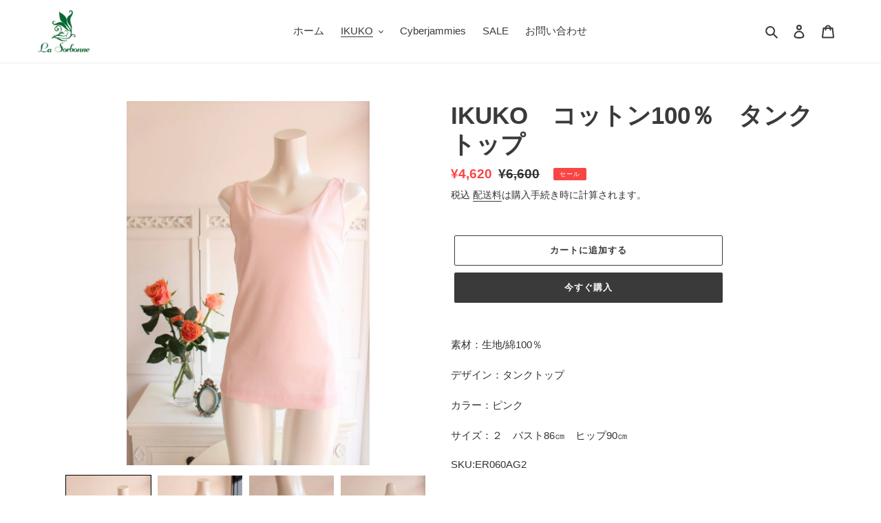

--- FILE ---
content_type: text/html; charset=utf-8
request_url: https://sorbonne.store/collections/ikuko%E3%82%A4%E3%83%B3%E3%83%8A%E3%83%BC/products/ikuko-%E3%82%B3%E3%83%83%E3%83%88%E3%83%B3100-%E3%82%BF%E3%83%B3%E3%82%AF%E3%83%88%E3%83%83%E3%83%97
body_size: 32391
content:
<!doctype html>
<html class="no-js" lang="ja">
<head>
  <meta charset="utf-8">
  <meta http-equiv="X-UA-Compatible" content="IE=edge,chrome=1">
  <meta name="viewport" content="width=device-width,initial-scale=1">
  <meta name="theme-color" content="#3a3a3a">
  <link rel="canonical" href="https://sorbonne.store/products/ikuko-%e3%82%b3%e3%83%83%e3%83%88%e3%83%b3100-%e3%82%bf%e3%83%b3%e3%82%af%e3%83%88%e3%83%83%e3%83%97"><link rel="shortcut icon" href="//sorbonne.store/cdn/shop/files/logo03_32x32.jpg?v=1614289750" type="image/png"><title>IKUKO　コットン100％　タンクトップ
&ndash; La Sorbonne</title><meta name="description" content="素材：生地/綿100％デザイン：タンクトップカラー：ピンクサイズ：２　バスト86㎝　ヒップ90㎝ SKU:ER060AG2"><!-- /snippets/social-meta-tags.liquid -->




<meta property="og:site_name" content="La Sorbonne">
<meta property="og:url" content="https://sorbonne.store/products/ikuko-%e3%82%b3%e3%83%83%e3%83%88%e3%83%b3100-%e3%82%bf%e3%83%b3%e3%82%af%e3%83%88%e3%83%83%e3%83%97">
<meta property="og:title" content="IKUKO　コットン100％　タンクトップ">
<meta property="og:type" content="product">
<meta property="og:description" content="素材：生地/綿100％デザイン：タンクトップカラー：ピンクサイズ：２　バスト86㎝　ヒップ90㎝ SKU:ER060AG2">

  <meta property="og:price:amount" content="4,620">
  <meta property="og:price:currency" content="JPY">

<meta property="og:image" content="http://sorbonne.store/cdn/shop/products/IMG_9516_2_1200x1200.jpg?v=1594804660"><meta property="og:image" content="http://sorbonne.store/cdn/shop/products/IMG_9517_2_1200x1200.jpg?v=1594804660"><meta property="og:image" content="http://sorbonne.store/cdn/shop/products/IMG_9518_2_1200x1200.jpg?v=1594804660">
<meta property="og:image:secure_url" content="https://sorbonne.store/cdn/shop/products/IMG_9516_2_1200x1200.jpg?v=1594804660"><meta property="og:image:secure_url" content="https://sorbonne.store/cdn/shop/products/IMG_9517_2_1200x1200.jpg?v=1594804660"><meta property="og:image:secure_url" content="https://sorbonne.store/cdn/shop/products/IMG_9518_2_1200x1200.jpg?v=1594804660">


  <meta name="twitter:site" content="@LSorbonne">

<meta name="twitter:card" content="summary_large_image">
<meta name="twitter:title" content="IKUKO　コットン100％　タンクトップ">
<meta name="twitter:description" content="素材：生地/綿100％デザイン：タンクトップカラー：ピンクサイズ：２　バスト86㎝　ヒップ90㎝ SKU:ER060AG2">


  <link href="//sorbonne.store/cdn/shop/t/2/assets/theme.scss.css?v=93631279689031323631759259839" rel="stylesheet" type="text/css" media="all" />

  <script>
    var theme = {
      breakpoints: {
        medium: 750,
        large: 990,
        widescreen: 1400
      },
      strings: {
        addToCart: "カートに追加する",
        soldOut: "売り切れ",
        unavailable: "お取り扱いできません",
        regularPrice: "通常価格",
        salePrice: "販売価格",
        sale: "セール",
        fromLowestPrice: "[price]から",
        vendor: "販売元",
        showMore: "表示を増やす",
        showLess: "表示を減らす",
        searchFor: "検索する",
        addressError: "住所を調べる際にエラーが発生しました",
        addressNoResults: "その住所は見つかりませんでした",
        addressQueryLimit: "Google APIの使用量の制限を超えました。\u003ca href=\"https:\/\/developers.google.com\/maps\/premium\/usage-limits\"\u003eプレミアムプラン\u003c\/a\u003eへのアップグレードをご検討ください。",
        authError: "あなたのGoogle Mapsのアカウント認証で問題が発生しました。",
        newWindow: "新しいウィンドウで開く",
        external: "外部のウェブサイトに移動します。",
        newWindowExternal: "外部のウェブサイトを新しいウィンドウで開く",
        removeLabel: "[product] を削除する",
        update: "アップデート",
        quantity: "数量",
        discountedTotal: "ディスカウント合計",
        regularTotal: "通常合計",
        priceColumn: "ディスカウントの詳細については価格列を参照してください。",
        quantityMinimumMessage: "数量は1以上でなければなりません",
        cartError: "あなたのカートをアップデートするときにエラーが発生しました。再度お試しください。",
        removedItemMessage: "カートから \u003cspan class=\"cart__removed-product-details\"\u003e([quantity]) 個の[link]\u003c\/span\u003eが消去されました。",
        unitPrice: "単価",
        unitPriceSeparator: "あたり",
        oneCartCount: "1個のアイテム",
        otherCartCount: "[count]個のアイテム",
        quantityLabel: "数量: [count]",
        products: "商品",
        loading: "読み込んでいます",
        number_of_results: "[result_number]\/[results_count]",
        number_of_results_found: "[results_count]件の結果が見つかりました",
        one_result_found: "1件の結果が見つかりました"
      },
      moneyFormat: "¥{{amount_no_decimals}}",
      moneyFormatWithCurrency: "¥{{amount_no_decimals}} JPY",
      settings: {
        predictiveSearchEnabled: true,
        predictiveSearchShowPrice: false,
        predictiveSearchShowVendor: false
      }
    }

    document.documentElement.className = document.documentElement.className.replace('no-js', 'js');
  </script><script src="//sorbonne.store/cdn/shop/t/2/assets/lazysizes.js?v=94224023136283657951589191644" async="async"></script>
  <script src="//sorbonne.store/cdn/shop/t/2/assets/vendor.js?v=85833464202832145531589191646" defer="defer"></script>
  <script src="//sorbonne.store/cdn/shop/t/2/assets/theme.js?v=89031576585505892971589191645" defer="defer"></script>

  <script>window.performance && window.performance.mark && window.performance.mark('shopify.content_for_header.start');</script><meta id="shopify-digital-wallet" name="shopify-digital-wallet" content="/28247293987/digital_wallets/dialog">
<link rel="alternate" type="application/json+oembed" href="https://sorbonne.store/products/ikuko-%e3%82%b3%e3%83%83%e3%83%88%e3%83%b3100-%e3%82%bf%e3%83%b3%e3%82%af%e3%83%88%e3%83%83%e3%83%97.oembed">
<script async="async" src="/checkouts/internal/preloads.js?locale=ja-JP"></script>
<script id="shopify-features" type="application/json">{"accessToken":"7656e18b69fc763d7114e11e6a1c8827","betas":["rich-media-storefront-analytics"],"domain":"sorbonne.store","predictiveSearch":false,"shopId":28247293987,"locale":"ja"}</script>
<script>var Shopify = Shopify || {};
Shopify.shop = "la-sorbonne.myshopify.com";
Shopify.locale = "ja";
Shopify.currency = {"active":"JPY","rate":"1.0"};
Shopify.country = "JP";
Shopify.theme = {"name":"Debutのコピー","id":81639964707,"schema_name":"Debut","schema_version":"16.5.2","theme_store_id":796,"role":"main"};
Shopify.theme.handle = "null";
Shopify.theme.style = {"id":null,"handle":null};
Shopify.cdnHost = "sorbonne.store/cdn";
Shopify.routes = Shopify.routes || {};
Shopify.routes.root = "/";</script>
<script type="module">!function(o){(o.Shopify=o.Shopify||{}).modules=!0}(window);</script>
<script>!function(o){function n(){var o=[];function n(){o.push(Array.prototype.slice.apply(arguments))}return n.q=o,n}var t=o.Shopify=o.Shopify||{};t.loadFeatures=n(),t.autoloadFeatures=n()}(window);</script>
<script id="shop-js-analytics" type="application/json">{"pageType":"product"}</script>
<script defer="defer" async type="module" src="//sorbonne.store/cdn/shopifycloud/shop-js/modules/v2/client.init-shop-cart-sync_CSE-8ASR.ja.esm.js"></script>
<script defer="defer" async type="module" src="//sorbonne.store/cdn/shopifycloud/shop-js/modules/v2/chunk.common_DDD8GOhs.esm.js"></script>
<script defer="defer" async type="module" src="//sorbonne.store/cdn/shopifycloud/shop-js/modules/v2/chunk.modal_B6JNj9sU.esm.js"></script>
<script type="module">
  await import("//sorbonne.store/cdn/shopifycloud/shop-js/modules/v2/client.init-shop-cart-sync_CSE-8ASR.ja.esm.js");
await import("//sorbonne.store/cdn/shopifycloud/shop-js/modules/v2/chunk.common_DDD8GOhs.esm.js");
await import("//sorbonne.store/cdn/shopifycloud/shop-js/modules/v2/chunk.modal_B6JNj9sU.esm.js");

  window.Shopify.SignInWithShop?.initShopCartSync?.({"fedCMEnabled":true,"windoidEnabled":true});

</script>
<script id="__st">var __st={"a":28247293987,"offset":32400,"reqid":"3e8032d1-e659-4fea-bcc7-a609e6940429-1769799693","pageurl":"sorbonne.store\/collections\/ikuko%E3%82%A4%E3%83%B3%E3%83%8A%E3%83%BC\/products\/ikuko-%E3%82%B3%E3%83%83%E3%83%88%E3%83%B3100-%E3%82%BF%E3%83%B3%E3%82%AF%E3%83%88%E3%83%83%E3%83%97","u":"621e908323db","p":"product","rtyp":"product","rid":4602146226211};</script>
<script>window.ShopifyPaypalV4VisibilityTracking = true;</script>
<script id="captcha-bootstrap">!function(){'use strict';const t='contact',e='account',n='new_comment',o=[[t,t],['blogs',n],['comments',n],[t,'customer']],c=[[e,'customer_login'],[e,'guest_login'],[e,'recover_customer_password'],[e,'create_customer']],r=t=>t.map((([t,e])=>`form[action*='/${t}']:not([data-nocaptcha='true']) input[name='form_type'][value='${e}']`)).join(','),a=t=>()=>t?[...document.querySelectorAll(t)].map((t=>t.form)):[];function s(){const t=[...o],e=r(t);return a(e)}const i='password',u='form_key',d=['recaptcha-v3-token','g-recaptcha-response','h-captcha-response',i],f=()=>{try{return window.sessionStorage}catch{return}},m='__shopify_v',_=t=>t.elements[u];function p(t,e,n=!1){try{const o=window.sessionStorage,c=JSON.parse(o.getItem(e)),{data:r}=function(t){const{data:e,action:n}=t;return t[m]||n?{data:e,action:n}:{data:t,action:n}}(c);for(const[e,n]of Object.entries(r))t.elements[e]&&(t.elements[e].value=n);n&&o.removeItem(e)}catch(o){console.error('form repopulation failed',{error:o})}}const l='form_type',E='cptcha';function T(t){t.dataset[E]=!0}const w=window,h=w.document,L='Shopify',v='ce_forms',y='captcha';let A=!1;((t,e)=>{const n=(g='f06e6c50-85a8-45c8-87d0-21a2b65856fe',I='https://cdn.shopify.com/shopifycloud/storefront-forms-hcaptcha/ce_storefront_forms_captcha_hcaptcha.v1.5.2.iife.js',D={infoText:'hCaptchaによる保護',privacyText:'プライバシー',termsText:'利用規約'},(t,e,n)=>{const o=w[L][v],c=o.bindForm;if(c)return c(t,g,e,D).then(n);var r;o.q.push([[t,g,e,D],n]),r=I,A||(h.body.append(Object.assign(h.createElement('script'),{id:'captcha-provider',async:!0,src:r})),A=!0)});var g,I,D;w[L]=w[L]||{},w[L][v]=w[L][v]||{},w[L][v].q=[],w[L][y]=w[L][y]||{},w[L][y].protect=function(t,e){n(t,void 0,e),T(t)},Object.freeze(w[L][y]),function(t,e,n,w,h,L){const[v,y,A,g]=function(t,e,n){const i=e?o:[],u=t?c:[],d=[...i,...u],f=r(d),m=r(i),_=r(d.filter((([t,e])=>n.includes(e))));return[a(f),a(m),a(_),s()]}(w,h,L),I=t=>{const e=t.target;return e instanceof HTMLFormElement?e:e&&e.form},D=t=>v().includes(t);t.addEventListener('submit',(t=>{const e=I(t);if(!e)return;const n=D(e)&&!e.dataset.hcaptchaBound&&!e.dataset.recaptchaBound,o=_(e),c=g().includes(e)&&(!o||!o.value);(n||c)&&t.preventDefault(),c&&!n&&(function(t){try{if(!f())return;!function(t){const e=f();if(!e)return;const n=_(t);if(!n)return;const o=n.value;o&&e.removeItem(o)}(t);const e=Array.from(Array(32),(()=>Math.random().toString(36)[2])).join('');!function(t,e){_(t)||t.append(Object.assign(document.createElement('input'),{type:'hidden',name:u})),t.elements[u].value=e}(t,e),function(t,e){const n=f();if(!n)return;const o=[...t.querySelectorAll(`input[type='${i}']`)].map((({name:t})=>t)),c=[...d,...o],r={};for(const[a,s]of new FormData(t).entries())c.includes(a)||(r[a]=s);n.setItem(e,JSON.stringify({[m]:1,action:t.action,data:r}))}(t,e)}catch(e){console.error('failed to persist form',e)}}(e),e.submit())}));const S=(t,e)=>{t&&!t.dataset[E]&&(n(t,e.some((e=>e===t))),T(t))};for(const o of['focusin','change'])t.addEventListener(o,(t=>{const e=I(t);D(e)&&S(e,y())}));const B=e.get('form_key'),M=e.get(l),P=B&&M;t.addEventListener('DOMContentLoaded',(()=>{const t=y();if(P)for(const e of t)e.elements[l].value===M&&p(e,B);[...new Set([...A(),...v().filter((t=>'true'===t.dataset.shopifyCaptcha))])].forEach((e=>S(e,t)))}))}(h,new URLSearchParams(w.location.search),n,t,e,['guest_login'])})(!0,!0)}();</script>
<script integrity="sha256-4kQ18oKyAcykRKYeNunJcIwy7WH5gtpwJnB7kiuLZ1E=" data-source-attribution="shopify.loadfeatures" defer="defer" src="//sorbonne.store/cdn/shopifycloud/storefront/assets/storefront/load_feature-a0a9edcb.js" crossorigin="anonymous"></script>
<script data-source-attribution="shopify.dynamic_checkout.dynamic.init">var Shopify=Shopify||{};Shopify.PaymentButton=Shopify.PaymentButton||{isStorefrontPortableWallets:!0,init:function(){window.Shopify.PaymentButton.init=function(){};var t=document.createElement("script");t.src="https://sorbonne.store/cdn/shopifycloud/portable-wallets/latest/portable-wallets.ja.js",t.type="module",document.head.appendChild(t)}};
</script>
<script data-source-attribution="shopify.dynamic_checkout.buyer_consent">
  function portableWalletsHideBuyerConsent(e){var t=document.getElementById("shopify-buyer-consent"),n=document.getElementById("shopify-subscription-policy-button");t&&n&&(t.classList.add("hidden"),t.setAttribute("aria-hidden","true"),n.removeEventListener("click",e))}function portableWalletsShowBuyerConsent(e){var t=document.getElementById("shopify-buyer-consent"),n=document.getElementById("shopify-subscription-policy-button");t&&n&&(t.classList.remove("hidden"),t.removeAttribute("aria-hidden"),n.addEventListener("click",e))}window.Shopify?.PaymentButton&&(window.Shopify.PaymentButton.hideBuyerConsent=portableWalletsHideBuyerConsent,window.Shopify.PaymentButton.showBuyerConsent=portableWalletsShowBuyerConsent);
</script>
<script>
  function portableWalletsCleanup(e){e&&e.src&&console.error("Failed to load portable wallets script "+e.src);var t=document.querySelectorAll("shopify-accelerated-checkout .shopify-payment-button__skeleton, shopify-accelerated-checkout-cart .wallet-cart-button__skeleton"),e=document.getElementById("shopify-buyer-consent");for(let e=0;e<t.length;e++)t[e].remove();e&&e.remove()}function portableWalletsNotLoadedAsModule(e){e instanceof ErrorEvent&&"string"==typeof e.message&&e.message.includes("import.meta")&&"string"==typeof e.filename&&e.filename.includes("portable-wallets")&&(window.removeEventListener("error",portableWalletsNotLoadedAsModule),window.Shopify.PaymentButton.failedToLoad=e,"loading"===document.readyState?document.addEventListener("DOMContentLoaded",window.Shopify.PaymentButton.init):window.Shopify.PaymentButton.init())}window.addEventListener("error",portableWalletsNotLoadedAsModule);
</script>

<script type="module" src="https://sorbonne.store/cdn/shopifycloud/portable-wallets/latest/portable-wallets.ja.js" onError="portableWalletsCleanup(this)" crossorigin="anonymous"></script>
<script nomodule>
  document.addEventListener("DOMContentLoaded", portableWalletsCleanup);
</script>

<link id="shopify-accelerated-checkout-styles" rel="stylesheet" media="screen" href="https://sorbonne.store/cdn/shopifycloud/portable-wallets/latest/accelerated-checkout-backwards-compat.css" crossorigin="anonymous">
<style id="shopify-accelerated-checkout-cart">
        #shopify-buyer-consent {
  margin-top: 1em;
  display: inline-block;
  width: 100%;
}

#shopify-buyer-consent.hidden {
  display: none;
}

#shopify-subscription-policy-button {
  background: none;
  border: none;
  padding: 0;
  text-decoration: underline;
  font-size: inherit;
  cursor: pointer;
}

#shopify-subscription-policy-button::before {
  box-shadow: none;
}

      </style>

<script>window.performance && window.performance.mark && window.performance.mark('shopify.content_for_header.end');</script>
<!-- BEGIN app block: shopify://apps/variant-image-wizard-swatch/blocks/app-embed/66205c03-f474-4e2c-b275-0a2806eeac16 -->

<script>
  if (typeof __productWizRio !== 'undefined') {
    throw new Error('Rio code has already been instantiated!');
  }
  var __productWizRioProduct = {"id":4602146226211,"title":"IKUKO　コットン100％　タンクトップ","handle":"ikuko-コットン100-タンクトップ","description":"\u003cp\u003e\u003cspan\u003e素材：生地\/綿100％\u003c\/span\u003e\u003cbr\u003e\u003cbr\u003e\u003cspan\u003eデザイン：タンクトップ\u003c\/span\u003e\u003cbr\u003e\u003cbr\u003e\u003cspan\u003eカラー：ピンク\u003c\/span\u003e\u003cbr\u003e\u003cbr\u003e\u003cspan\u003eサイズ：２　バスト86㎝　ヒップ90㎝\u003c\/span\u003e\u003c\/p\u003e\n\u003cp\u003e\u003cspan\u003eSKU:ER060AG2\u003c\/span\u003e\u003c\/p\u003e","published_at":"2020-10-17T18:09:31+09:00","created_at":"2020-07-15T18:17:14+09:00","vendor":"La Sorbonne","type":"インナー","tags":["IKUKO","IKUKOインナー","インナー"],"price":462000,"price_min":462000,"price_max":462000,"available":true,"price_varies":false,"compare_at_price":660000,"compare_at_price_min":660000,"compare_at_price_max":660000,"compare_at_price_varies":false,"variants":[{"id":32275904790563,"title":"Default Title","option1":"Default Title","option2":null,"option3":null,"sku":"ER060AG2","requires_shipping":true,"taxable":true,"featured_image":null,"available":true,"name":"IKUKO　コットン100％　タンクトップ","public_title":null,"options":["Default Title"],"price":462000,"weight":0,"compare_at_price":660000,"inventory_management":"shopify","barcode":"","requires_selling_plan":false,"selling_plan_allocations":[]}],"images":["\/\/sorbonne.store\/cdn\/shop\/products\/IMG_9516_2.jpg?v=1594804660","\/\/sorbonne.store\/cdn\/shop\/products\/IMG_9517_2.jpg?v=1594804660","\/\/sorbonne.store\/cdn\/shop\/products\/IMG_9518_2.jpg?v=1594804660","\/\/sorbonne.store\/cdn\/shop\/products\/IMG_9519_2.jpg?v=1594804660","\/\/sorbonne.store\/cdn\/shop\/products\/IMG_9528_3_282ffc56-be00-4e1b-877a-1bc367093692.jpg?v=1594804660","\/\/sorbonne.store\/cdn\/shop\/products\/IMG_9529_3_e820990f-34bc-411e-a985-0e340af9e49c.jpg?v=1594804660"],"featured_image":"\/\/sorbonne.store\/cdn\/shop\/products\/IMG_9516_2.jpg?v=1594804660","options":["Title"],"media":[{"alt":null,"id":8311795646499,"position":1,"preview_image":{"aspect_ratio":0.667,"height":1251,"width":834,"src":"\/\/sorbonne.store\/cdn\/shop\/products\/IMG_9516_2.jpg?v=1594804660"},"aspect_ratio":0.667,"height":1251,"media_type":"image","src":"\/\/sorbonne.store\/cdn\/shop\/products\/IMG_9516_2.jpg?v=1594804660","width":834},{"alt":null,"id":8311795679267,"position":2,"preview_image":{"aspect_ratio":0.667,"height":1239,"width":826,"src":"\/\/sorbonne.store\/cdn\/shop\/products\/IMG_9517_2.jpg?v=1594804660"},"aspect_ratio":0.667,"height":1239,"media_type":"image","src":"\/\/sorbonne.store\/cdn\/shop\/products\/IMG_9517_2.jpg?v=1594804660","width":826},{"alt":null,"id":8311795744803,"position":3,"preview_image":{"aspect_ratio":0.666,"height":1280,"width":853,"src":"\/\/sorbonne.store\/cdn\/shop\/products\/IMG_9518_2.jpg?v=1594804660"},"aspect_ratio":0.666,"height":1280,"media_type":"image","src":"\/\/sorbonne.store\/cdn\/shop\/products\/IMG_9518_2.jpg?v=1594804660","width":853},{"alt":null,"id":8311795810339,"position":4,"preview_image":{"aspect_ratio":0.666,"height":1280,"width":853,"src":"\/\/sorbonne.store\/cdn\/shop\/products\/IMG_9519_2.jpg?v=1594804660"},"aspect_ratio":0.666,"height":1280,"media_type":"image","src":"\/\/sorbonne.store\/cdn\/shop\/products\/IMG_9519_2.jpg?v=1594804660","width":853},{"alt":null,"id":8311795843107,"position":5,"preview_image":{"aspect_ratio":1.5,"height":472,"width":708,"src":"\/\/sorbonne.store\/cdn\/shop\/products\/IMG_9528_3_282ffc56-be00-4e1b-877a-1bc367093692.jpg?v=1594804660"},"aspect_ratio":1.5,"height":472,"media_type":"image","src":"\/\/sorbonne.store\/cdn\/shop\/products\/IMG_9528_3_282ffc56-be00-4e1b-877a-1bc367093692.jpg?v=1594804660","width":708},{"alt":null,"id":8311795875875,"position":6,"preview_image":{"aspect_ratio":1.501,"height":529,"width":794,"src":"\/\/sorbonne.store\/cdn\/shop\/products\/IMG_9529_3_e820990f-34bc-411e-a985-0e340af9e49c.jpg?v=1594804660"},"aspect_ratio":1.501,"height":529,"media_type":"image","src":"\/\/sorbonne.store\/cdn\/shop\/products\/IMG_9529_3_e820990f-34bc-411e-a985-0e340af9e49c.jpg?v=1594804660","width":794}],"requires_selling_plan":false,"selling_plan_groups":[],"content":"\u003cp\u003e\u003cspan\u003e素材：生地\/綿100％\u003c\/span\u003e\u003cbr\u003e\u003cbr\u003e\u003cspan\u003eデザイン：タンクトップ\u003c\/span\u003e\u003cbr\u003e\u003cbr\u003e\u003cspan\u003eカラー：ピンク\u003c\/span\u003e\u003cbr\u003e\u003cbr\u003e\u003cspan\u003eサイズ：２　バスト86㎝　ヒップ90㎝\u003c\/span\u003e\u003c\/p\u003e\n\u003cp\u003e\u003cspan\u003eSKU:ER060AG2\u003c\/span\u003e\u003c\/p\u003e"};
  if (typeof __productWizRioProduct === 'object' && __productWizRioProduct !== null) {
    __productWizRioProduct.options = [{"name":"Title","position":1,"values":["Default Title"]}];
  }
  
  var __productWizRioGzipDecoder=(()=>{var N=Object.defineProperty;var Ar=Object.getOwnPropertyDescriptor;var Mr=Object.getOwnPropertyNames;var Sr=Object.prototype.hasOwnProperty;var Ur=(r,n)=>{for(var t in n)N(r,t,{get:n[t],enumerable:!0})},Fr=(r,n,t,e)=>{if(n&&typeof n=="object"||typeof n=="function")for(let i of Mr(n))!Sr.call(r,i)&&i!==t&&N(r,i,{get:()=>n[i],enumerable:!(e=Ar(n,i))||e.enumerable});return r};var Cr=r=>Fr(N({},"__esModule",{value:!0}),r);var Jr={};Ur(Jr,{U8fromBase64:()=>pr,decodeGzippedJson:()=>gr});var f=Uint8Array,S=Uint16Array,Dr=Int32Array,ir=new f([0,0,0,0,0,0,0,0,1,1,1,1,2,2,2,2,3,3,3,3,4,4,4,4,5,5,5,5,0,0,0,0]),ar=new f([0,0,0,0,1,1,2,2,3,3,4,4,5,5,6,6,7,7,8,8,9,9,10,10,11,11,12,12,13,13,0,0]),Tr=new f([16,17,18,0,8,7,9,6,10,5,11,4,12,3,13,2,14,1,15]),or=function(r,n){for(var t=new S(31),e=0;e<31;++e)t[e]=n+=1<<r[e-1];for(var i=new Dr(t[30]),e=1;e<30;++e)for(var l=t[e];l<t[e+1];++l)i[l]=l-t[e]<<5|e;return{b:t,r:i}},sr=or(ir,2),fr=sr.b,Ir=sr.r;fr[28]=258,Ir[258]=28;var hr=or(ar,0),Zr=hr.b,jr=hr.r,k=new S(32768);for(o=0;o<32768;++o)g=(o&43690)>>1|(o&21845)<<1,g=(g&52428)>>2|(g&13107)<<2,g=(g&61680)>>4|(g&3855)<<4,k[o]=((g&65280)>>8|(g&255)<<8)>>1;var g,o,I=function(r,n,t){for(var e=r.length,i=0,l=new S(n);i<e;++i)r[i]&&++l[r[i]-1];var y=new S(n);for(i=1;i<n;++i)y[i]=y[i-1]+l[i-1]<<1;var p;if(t){p=new S(1<<n);var z=15-n;for(i=0;i<e;++i)if(r[i])for(var U=i<<4|r[i],w=n-r[i],a=y[r[i]-1]++<<w,s=a|(1<<w)-1;a<=s;++a)p[k[a]>>z]=U}else for(p=new S(e),i=0;i<e;++i)r[i]&&(p[i]=k[y[r[i]-1]++]>>15-r[i]);return p},Z=new f(288);for(o=0;o<144;++o)Z[o]=8;var o;for(o=144;o<256;++o)Z[o]=9;var o;for(o=256;o<280;++o)Z[o]=7;var o;for(o=280;o<288;++o)Z[o]=8;var o,ur=new f(32);for(o=0;o<32;++o)ur[o]=5;var o;var Br=I(Z,9,1);var Er=I(ur,5,1),j=function(r){for(var n=r[0],t=1;t<r.length;++t)r[t]>n&&(n=r[t]);return n},v=function(r,n,t){var e=n/8|0;return(r[e]|r[e+1]<<8)>>(n&7)&t},R=function(r,n){var t=n/8|0;return(r[t]|r[t+1]<<8|r[t+2]<<16)>>(n&7)},Gr=function(r){return(r+7)/8|0},lr=function(r,n,t){return(n==null||n<0)&&(n=0),(t==null||t>r.length)&&(t=r.length),new f(r.subarray(n,t))};var Or=["unexpected EOF","invalid block type","invalid length/literal","invalid distance","stream finished","no stream handler",,"no callback","invalid UTF-8 data","extra field too long","date not in range 1980-2099","filename too long","stream finishing","invalid zip data"],u=function(r,n,t){var e=new Error(n||Or[r]);if(e.code=r,Error.captureStackTrace&&Error.captureStackTrace(e,u),!t)throw e;return e},qr=function(r,n,t,e){var i=r.length,l=e?e.length:0;if(!i||n.f&&!n.l)return t||new f(0);var y=!t,p=y||n.i!=2,z=n.i;y&&(t=new f(i*3));var U=function(nr){var tr=t.length;if(nr>tr){var er=new f(Math.max(tr*2,nr));er.set(t),t=er}},w=n.f||0,a=n.p||0,s=n.b||0,x=n.l,B=n.d,F=n.m,C=n.n,G=i*8;do{if(!x){w=v(r,a,1);var O=v(r,a+1,3);if(a+=3,O)if(O==1)x=Br,B=Er,F=9,C=5;else if(O==2){var L=v(r,a,31)+257,Y=v(r,a+10,15)+4,K=L+v(r,a+5,31)+1;a+=14;for(var D=new f(K),P=new f(19),h=0;h<Y;++h)P[Tr[h]]=v(r,a+h*3,7);a+=Y*3;for(var Q=j(P),yr=(1<<Q)-1,wr=I(P,Q,1),h=0;h<K;){var V=wr[v(r,a,yr)];a+=V&15;var c=V>>4;if(c<16)D[h++]=c;else{var A=0,E=0;for(c==16?(E=3+v(r,a,3),a+=2,A=D[h-1]):c==17?(E=3+v(r,a,7),a+=3):c==18&&(E=11+v(r,a,127),a+=7);E--;)D[h++]=A}}var X=D.subarray(0,L),m=D.subarray(L);F=j(X),C=j(m),x=I(X,F,1),B=I(m,C,1)}else u(1);else{var c=Gr(a)+4,q=r[c-4]|r[c-3]<<8,d=c+q;if(d>i){z&&u(0);break}p&&U(s+q),t.set(r.subarray(c,d),s),n.b=s+=q,n.p=a=d*8,n.f=w;continue}if(a>G){z&&u(0);break}}p&&U(s+131072);for(var mr=(1<<F)-1,xr=(1<<C)-1,$=a;;$=a){var A=x[R(r,a)&mr],M=A>>4;if(a+=A&15,a>G){z&&u(0);break}if(A||u(2),M<256)t[s++]=M;else if(M==256){$=a,x=null;break}else{var b=M-254;if(M>264){var h=M-257,T=ir[h];b=v(r,a,(1<<T)-1)+fr[h],a+=T}var H=B[R(r,a)&xr],J=H>>4;H||u(3),a+=H&15;var m=Zr[J];if(J>3){var T=ar[J];m+=R(r,a)&(1<<T)-1,a+=T}if(a>G){z&&u(0);break}p&&U(s+131072);var _=s+b;if(s<m){var rr=l-m,zr=Math.min(m,_);for(rr+s<0&&u(3);s<zr;++s)t[s]=e[rr+s]}for(;s<_;++s)t[s]=t[s-m]}}n.l=x,n.p=$,n.b=s,n.f=w,x&&(w=1,n.m=F,n.d=B,n.n=C)}while(!w);return s!=t.length&&y?lr(t,0,s):t.subarray(0,s)};var dr=new f(0);var Lr=function(r){(r[0]!=31||r[1]!=139||r[2]!=8)&&u(6,"invalid gzip data");var n=r[3],t=10;n&4&&(t+=(r[10]|r[11]<<8)+2);for(var e=(n>>3&1)+(n>>4&1);e>0;e-=!r[t++]);return t+(n&2)},Pr=function(r){var n=r.length;return(r[n-4]|r[n-3]<<8|r[n-2]<<16|r[n-1]<<24)>>>0};function vr(r,n){var t=Lr(r);return t+8>r.length&&u(6,"invalid gzip data"),qr(r.subarray(t,-8),{i:2},n&&n.out||new f(Pr(r)),n&&n.dictionary)}var W=typeof TextDecoder<"u"&&new TextDecoder,$r=0;try{W.decode(dr,{stream:!0}),$r=1}catch{}var Hr=function(r){for(var n="",t=0;;){var e=r[t++],i=(e>127)+(e>223)+(e>239);if(t+i>r.length)return{s:n,r:lr(r,t-1)};i?i==3?(e=((e&15)<<18|(r[t++]&63)<<12|(r[t++]&63)<<6|r[t++]&63)-65536,n+=String.fromCharCode(55296|e>>10,56320|e&1023)):i&1?n+=String.fromCharCode((e&31)<<6|r[t++]&63):n+=String.fromCharCode((e&15)<<12|(r[t++]&63)<<6|r[t++]&63):n+=String.fromCharCode(e)}};function cr(r,n){if(n){for(var t="",e=0;e<r.length;e+=16384)t+=String.fromCharCode.apply(null,r.subarray(e,e+16384));return t}else{if(W)return W.decode(r);var i=Hr(r),l=i.s,t=i.r;return t.length&&u(8),l}}function pr(r){let n=atob(r),t=new Uint8Array(n.length);for(let e=0;e<n.length;e++)t[e]=n.charCodeAt(e);return t}function gr(r){let n=pr(r),t=vr(n);return JSON.parse(cr(t))}return Cr(Jr);})();

  var __productWizRioVariantsData = null;
  if (__productWizRioVariantsData && typeof __productWizRioVariantsData === 'string') {
    try {
      __productWizRioVariantsData = JSON.parse(__productWizRioVariantsData);
    } catch (e) {
      console.warn('Failed to parse rio-variants metafield:', e);
      __productWizRioVariantsData = null;
    }
  }
  
  if (__productWizRioVariantsData && typeof __productWizRioVariantsData === 'object' && __productWizRioVariantsData.compressed) {
    try {
      __productWizRioVariantsData = __productWizRioGzipDecoder.decodeGzippedJson(__productWizRioVariantsData.compressed);
    } catch (e) {
      console.warn('Failed to decompress rio-variants metafield:', e);
      __productWizRioVariantsData = null;
    }
  }
  
  if (__productWizRioVariantsData && 
      __productWizRioVariantsData.variants && 
      Array.isArray(__productWizRioVariantsData.variants)) {
    
    let mergedVariants = (__productWizRioProduct.variants || []).slice();

    let existingIds = new Map();
    mergedVariants.forEach(function(variant) {
      existingIds.set(variant.id, true);
    });

    let newVariantsAdded = 0;
    __productWizRioVariantsData.variants.forEach(function(metaVariant) {
      if (!existingIds.has(metaVariant.id)) {
        mergedVariants.push(metaVariant);
        newVariantsAdded++;
      }
    });

    __productWizRioProduct.variants = mergedVariants;
    __productWizRioProduct.variantsCount = mergedVariants.length;
    __productWizRioProduct.available = mergedVariants.some(function(v) { return v.available; });
  }

  var __productWizRioHasOnlyDefaultVariant = true;
  var __productWizRioAssets = [{"id":"variant-wizard-色-ベージュ-e1b0e322-d4a8-4fcf-854d-9a8654af4dbe.jpg","url":"https:\/\/cdn.shopify.com\/s\/files\/1\/0282\/4729\/3987\/files\/variant-wizard-_-_-e1b0e322-d4a8-4fcf-854d-9a8654af4dbe.jpg?v=1739889181"},{"id":"variant-wizard-色-ベージュ-eee88d2c-f853-4ad3-83ba-82a69f034bf2.jpg","url":"https:\/\/cdn.shopify.com\/s\/files\/1\/0282\/4729\/3987\/files\/variant-wizard-_-_-eee88d2c-f853-4ad3-83ba-82a69f034bf2.jpg?v=1739889513"},{"id":"variant-wizard-色-ベージュ-d00b119e-b58a-4df2-b4a8-48a9580daf48.jpg","url":"https:\/\/cdn.shopify.com\/s\/files\/1\/0282\/4729\/3987\/files\/variant-wizard-_-_-d00b119e-b58a-4df2-b4a8-48a9580daf48.jpg?v=1739889606"},{"id":"variant-wizard-色-ネイビーブルー-8b5eb978-25a2-4eac-9559-40b434a3bab8.jpg","url":"https:\/\/cdn.shopify.com\/s\/files\/1\/0282\/4729\/3987\/files\/variant-wizard-_-_-8b5eb978-25a2-4eac-9559-40b434a3bab8.jpg?v=1749977535"},{"id":"variant-wizard-色-ベージュ-3af18583-87e7-42ea-9587-9ef2dd8ad03d.jpg","url":"https:\/\/cdn.shopify.com\/s\/files\/1\/0282\/4729\/3987\/files\/variant-wizard-_-_-3af18583-87e7-42ea-9587-9ef2dd8ad03d.jpg?v=1749977575"},{"id":"variant-wizard-色-コーラルピンク-5c160672-0d6a-4e7b-928b-7eb20c27c3ea.jpg","url":"https:\/\/cdn.shopify.com\/s\/files\/1\/0282\/4729\/3987\/files\/variant-wizard-_-_-5c160672-0d6a-4e7b-928b-7eb20c27c3ea.jpg?v=1750323706"},{"id":"variant-wizard-色-サックス-edb7610e-9d07-4b17-8808-3ee46018b949.jpg","url":"https:\/\/cdn.shopify.com\/s\/files\/1\/0282\/4729\/3987\/files\/variant-wizard-_-_-edb7610e-9d07-4b17-8808-3ee46018b949.jpg?v=1750323768"},{"id":"variant-wizard-色-オレンジ-e40c6451-2828-4927-bb85-25635735fab4.jpg","url":"https:\/\/cdn.shopify.com\/s\/files\/1\/0282\/4729\/3987\/files\/variant-wizard-_-_-e40c6451-2828-4927-bb85-25635735fab4.jpg?v=1750745453"},{"id":"variant-wizard-色-グレー-6c0dcb14-02e9-4d28-9623-01d12bf9cfd4.jpg","url":"https:\/\/cdn.shopify.com\/s\/files\/1\/0282\/4729\/3987\/files\/variant-wizard-_-_-6c0dcb14-02e9-4d28-9623-01d12bf9cfd4.jpg?v=1750745492"},{"id":"variant-wizard-色-ミルク-f45b2b59-5c11-4f7b-9446-f9285ab6d937.jpg","url":"https:\/\/cdn.shopify.com\/s\/files\/1\/0282\/4729\/3987\/files\/variant-wizard-_-_-f45b2b59-5c11-4f7b-9446-f9285ab6d937.jpg?v=1750745522"},{"id":"variant-wizard-色-サックス-b76f3ebb-0992-40d1-8c7b-8d61b418186a.jpg","url":"https:\/\/cdn.shopify.com\/s\/files\/1\/0282\/4729\/3987\/files\/variant-wizard-_-_-b76f3ebb-0992-40d1-8c7b-8d61b418186a.jpg?v=1750747274"},{"id":"variant-wizard-色-グレー-411e8607-7c41-4203-a003-fedcb89f5374.jpg","url":"https:\/\/cdn.shopify.com\/s\/files\/1\/0282\/4729\/3987\/files\/variant-wizard-_-_-411e8607-7c41-4203-a003-fedcb89f5374.jpg?v=1750747307"},{"id":"variant-wizard-色-ライトピンク-1a92da0a-0a6e-41e4-8ec9-efc1980233e1.jpg","url":"https:\/\/cdn.shopify.com\/s\/files\/1\/0282\/4729\/3987\/files\/variant-wizard-_-_-1a92da0a-0a6e-41e4-8ec9-efc1980233e1.jpg?v=1754716527"},{"id":"variant-wizard-色-サックス-b375649c-1a3c-46fd-ac3c-1ec06102f53a.jpg","url":"https:\/\/cdn.shopify.com\/s\/files\/1\/0282\/4729\/3987\/files\/variant-wizard-_-_-b375649c-1a3c-46fd-ac3c-1ec06102f53a.jpg?v=1754716559"},{"id":"variant-wizard-色-ライトピンク-94abaf8b-da41-4367-9d07-127d79878182.jpg","url":"https:\/\/cdn.shopify.com\/s\/files\/1\/0282\/4729\/3987\/files\/variant-wizard-_-_-94abaf8b-da41-4367-9d07-127d79878182.jpg?v=1754716661"},{"id":"variant-wizard-色-ライトピンク-d2dc0293-5e5a-49fa-a2cb-18e926ac6c79.jpg","url":"https:\/\/cdn.shopify.com\/s\/files\/1\/0282\/4729\/3987\/files\/variant-wizard-_-_-d2dc0293-5e5a-49fa-a2cb-18e926ac6c79.jpg?v=1754718590"},{"id":"variant-wizard-色-サックス-96fb15ea-c7d9-4ac1-8510-efec99431906.jpg","url":"https:\/\/cdn.shopify.com\/s\/files\/1\/0282\/4729\/3987\/files\/variant-wizard-_-_-96fb15ea-c7d9-4ac1-8510-efec99431906.jpg?v=1754718637"},{"id":"variant-wizard-色-フューシャピンク-3e0b8d6b-a3f1-449a-9104-98754f7350d3.jpg","url":"https:\/\/cdn.shopify.com\/s\/files\/1\/0282\/4729\/3987\/files\/variant-wizard-_-_-3e0b8d6b-a3f1-449a-9104-98754f7350d3.jpg?v=1754721869"},{"id":"variant-wizard-色-ライトピンク-2c404400-bf42-4712-99c2-b6ba0d7ab8aa.jpg","url":"https:\/\/cdn.shopify.com\/s\/files\/1\/0282\/4729\/3987\/files\/variant-wizard-_-_-2c404400-bf42-4712-99c2-b6ba0d7ab8aa.jpg?v=1754721941"},{"id":"variant-wizard-色-アイボリー-4141bf71-7e44-4759-917d-9401aa72d1fa.jpg","url":"https:\/\/cdn.shopify.com\/s\/files\/1\/0282\/4729\/3987\/files\/variant-wizard-_-_-4141bf71-7e44-4759-917d-9401aa72d1fa.jpg?v=1756007359"},{"id":"variant-wizard-色-ピンク-38791831-0f8f-4dd9-b3c8-47af379b49da.jpg","url":"https:\/\/cdn.shopify.com\/s\/files\/1\/0282\/4729\/3987\/files\/variant-wizard-_-_-38791831-0f8f-4dd9-b3c8-47af379b49da.jpg?v=1756007424"},{"id":"variant-wizard-色-エンジ-e2930525-9434-41b2-9c91-3ad7996f635c.jpg","url":"https:\/\/cdn.shopify.com\/s\/files\/1\/0282\/4729\/3987\/files\/variant-wizard-_-_-e2930525-9434-41b2-9c91-3ad7996f635c.jpg?v=1756007453"},{"id":"variant-wizard-色-ピンク-992b0109-ba76-4adb-af4a-092dc3731853.jpg","url":"https:\/\/cdn.shopify.com\/s\/files\/1\/0282\/4729\/3987\/files\/variant-wizard-_-_-992b0109-ba76-4adb-af4a-092dc3731853.jpg?v=1756360886"},{"id":"variant-wizard-色-ネイビー-33720d69-0252-44af-9134-811deeffe996.jpg","url":"https:\/\/cdn.shopify.com\/s\/files\/1\/0282\/4729\/3987\/files\/variant-wizard-_-_-33720d69-0252-44af-9134-811deeffe996.jpg?v=1756360918"},{"id":"variant-wizard-色-ネイビー-2220b070-c42f-46b7-9095-1424488b0986.jpg","url":"https:\/\/cdn.shopify.com\/s\/files\/1\/0282\/4729\/3987\/files\/variant-wizard-_-_-2220b070-c42f-46b7-9095-1424488b0986.jpg?v=1756365086"},{"id":"variant-wizard-色-レッド-b882af59-66a7-456c-9a60-375088f82285.jpg","url":"https:\/\/cdn.shopify.com\/s\/files\/1\/0282\/4729\/3987\/files\/variant-wizard-_-_-b882af59-66a7-456c-9a60-375088f82285.jpg?v=1756365103"},{"id":"variant-wizard-色-ライトピンク-5cef64fc-bebf-453c-b042-4f1eab6970d5.jpg","url":"https:\/\/cdn.shopify.com\/s\/files\/1\/0282\/4729\/3987\/files\/variant-wizard-_-_-5cef64fc-bebf-453c-b042-4f1eab6970d5.jpg?v=1756365830"},{"id":"variant-wizard-色-アイボリー-a65749d4-102e-4a54-84c7-20b67e6c8fc7.jpg","url":"https:\/\/cdn.shopify.com\/s\/files\/1\/0282\/4729\/3987\/files\/variant-wizard-_-_-a65749d4-102e-4a54-84c7-20b67e6c8fc7.jpg?v=1756365863"},{"id":"variant-wizard-色-ブラック-db170046-8699-4545-a535-c3b7482ef21b.jpg","url":"https:\/\/cdn.shopify.com\/s\/files\/1\/0282\/4729\/3987\/files\/variant-wizard-_-_-db170046-8699-4545-a535-c3b7482ef21b.jpg?v=1756369160"},{"id":"variant-wizard-色-ネイビー-6ec62b38-d30b-4a15-9a83-da2b95a2a46a.jpg","url":"https:\/\/cdn.shopify.com\/s\/files\/1\/0282\/4729\/3987\/files\/variant-wizard-_-_-6ec62b38-d30b-4a15-9a83-da2b95a2a46a.jpg?v=1756369185"},{"id":"variant-wizard-色-ブラック-daa6a249-5a42-4e07-886a-7310c02d1525.jpg","url":"https:\/\/cdn.shopify.com\/s\/files\/1\/0282\/4729\/3987\/files\/variant-wizard-_-_-daa6a249-5a42-4e07-886a-7310c02d1525.jpg?v=1756369227"},{"id":"variant-wizard-色-ブルー-67f09f08-ff19-48c2-aa8b-afca1e8d3e51.jpg","url":"https:\/\/cdn.shopify.com\/s\/files\/1\/0282\/4729\/3987\/files\/variant-wizard-_-_-67f09f08-ff19-48c2-aa8b-afca1e8d3e51.jpg?v=1759915981"},{"id":"variant-wizard-色-ブルー-c8224061-16b2-4a0d-a5d0-ab473e283be6.jpg","url":"https:\/\/cdn.shopify.com\/s\/files\/1\/0282\/4729\/3987\/files\/variant-wizard-_-_-c8224061-16b2-4a0d-a5d0-ab473e283be6.jpg?v=1759916073"},{"id":"variant-wizard-色-エクリュ-dcf324ab-8e4b-497f-a947-e835f460d4f0.jpg","url":"https:\/\/cdn.shopify.com\/s\/files\/1\/0282\/4729\/3987\/files\/variant-wizard-_-_-dcf324ab-8e4b-497f-a947-e835f460d4f0.jpg?v=1759916093"},{"id":"variant-wizard-色-グレー-0f4e9685-8f6f-4108-8d34-50b121c0d8f0.jpg","url":"https:\/\/cdn.shopify.com\/s\/files\/1\/0282\/4729\/3987\/files\/variant-wizard-_-_-0f4e9685-8f6f-4108-8d34-50b121c0d8f0.jpg?v=1759916120"}];
  if (typeof __productWizRioAssets === 'string') {
    __productWizRioAssets = JSON.parse(__productWizRioAssets);
  }

  var __productWizRioVariantImages = null;
  if (__productWizRioVariantImages && typeof __productWizRioVariantImages === 'object' && __productWizRioVariantImages.compressed) {
    try {
      __productWizRioVariantImages = __productWizRioGzipDecoder.decodeGzippedJson(__productWizRioVariantImages.compressed);
    } catch (e) {
      console.warn('Failed to decompress rio variant images metafield:', e);
      __productWizRioVariantImages = null;
    }
  }

  var __productWizRioProductOptions = null;
  if (__productWizRioProductOptions && typeof __productWizRioProductOptions === 'object' && __productWizRioProductOptions.compressed) {
    try {
      __productWizRioProductOptions = __productWizRioGzipDecoder.decodeGzippedJson(__productWizRioProductOptions.compressed);
    } catch (e) {
      console.warn('Failed to decompress rio product options metafield:', e);
      __productWizRioProductOptions = null;
    }
  }
  
  
  var __productWizRioProductOptionsGroups = null;
  var __productWizRioProductOptionsGroupsSupplemental = [];
  
  
  if (Array.isArray(__productWizRioProductOptionsGroups)) {
    let metadataGroup = __productWizRioProductOptionsGroups.find(function(group) { return group.rioMetadata === true; });
    if (metadataGroup && metadataGroup.rioSwatchConfigs) {
      try {
        let swatchConfigs = metadataGroup.rioSwatchConfigs;

        if (typeof swatchConfigs === 'string') {
          swatchConfigs = JSON.parse(swatchConfigs);
        }
        if (typeof swatchConfigs === 'object' && swatchConfigs.compressed) {
          swatchConfigs = __productWizRioGzipDecoder.decodeGzippedJson(swatchConfigs.compressed);
        }

        __productWizRioProductOptionsGroups = __productWizRioProductOptionsGroups
          .filter(function(group) { return group.rioMetadata !== true; })
          .map(function(group) {
            if (group.swatchConfigId && swatchConfigs[group.swatchConfigId]) {
              return {
                ...group,
                swatchConfig: JSON.stringify(swatchConfigs[group.swatchConfigId]),
                swatchConfigId: undefined
              };
            }
            return group;
          });
      } catch (e) {
        console.warn('Failed to inflate group products swatch configs:', e);
        __productWizRioProductOptionsGroups = __productWizRioProductOptionsGroups.filter(function(group) { return group.rioMetadata !== true; });
      }
    }
  }
  var __productWizRioProductOptionsSettings = null;
  if (__productWizRioProductOptions && __productWizRioProductOptionsSettings && !!__productWizRioProductOptionsSettings.translationAppIntegration) {
    (() => {
      try {
        const options = __productWizRioProductOptions;
        const product = __productWizRioProduct;
        options.options.forEach((option, index) => {
          const optionProduct = product.options[index];
          option.name = optionProduct.name;
          option.id = optionProduct.name;
          option.values.forEach((value, index2) => {
            const valueProduct = optionProduct.values[index2];
            value.id = valueProduct;
            value.name = valueProduct;
            if (
              value.config.backgroundImage &&
              typeof value.config.backgroundImage.id === 'string' &&
              value.config.backgroundImage.id.startsWith('variant-image://')
            ) {
              const image = value.config.backgroundImage;
              const src = image.id.replace('variant-image://', '');
              const srcJ = JSON.parse(src);
              srcJ.id = option.id;
              srcJ.value = value.id;
              image.id = 'variant-image://' + JSON.stringify(srcJ);
            }
          });
        });
      } catch (err) {
        console.log('Failed to re-index for app translation integration:');
        console.log(err);
      }
    })();
  }
  var __productWizRioProductOptionsGroupsShop = null;
  if (__productWizRioProductOptionsGroupsShop && __productWizRioProductOptionsGroupsShop.disabled === true) {
    __productWizRioProductOptionsGroups = null;
    __productWizRioProductOptionsGroupsSupplemental = [];
  }
  if (!__productWizRioProductOptions && Array.isArray(__productWizRioProductOptionsGroups)) {
    (() => {
      try {
        const productId = `${__productWizRioProduct.id}`;
        const hasGps = !!__productWizRioProductOptionsGroups.find(x => x.selectedProducts.includes(productId));
        if (hasGps) {
          __productWizRioProductOptions = { enabled: true, options: {}, settings: {} };
        }
      } catch (err) {
        console.log('Failed trying to scaffold GPS:');
        console.log(err);
      }
    })();
  }
  var __productWizRioShop = null;
  var __productWizRioProductOptionsShop = null;
  var __productWizRioProductGallery = {"disabled":false};
  var __productWizRio = {};
  var __productWizRioOptions = {};
  __productWizRio.moneyFormat = "¥{{amount_no_decimals}}";
  __productWizRio.moneyFormatWithCurrency = "¥{{amount_no_decimals}} JPY";
  __productWizRio.theme = 'debut';
  (function() {
    function insertGalleryPlaceholder(e,i){try{var t=__productWizRio.config["breakpoint"];const c="string"==typeof t&&window.matchMedia(`(min-width:${t})`).matches,g=__productWizRio.config[c?"desktop":"mobile"]["vertical"];var o=(()=>{const i=e=>{e=("model"===e.media_type?e.preview_image:e).aspect_ratio;return 1/("number"==typeof e?e:1)};var t=new URL(document.location).searchParams.get("variant")||null,t=(e=>{const{productRio:i,product:t}=__productWizRio;let o=e;if("string"!=typeof(o="string"!=typeof o||t.variants.find(e=>""+e.id===o)?o:null)&&(e=t.variants.find(e=>e.available),o=e?""+e.id:""+t.variants[0].id),!Array.isArray(i)){var e=0<t.media.length?t.media[0]:null,l=t.variants.find(e=>""+e.id===o);if(l){const n=l.featured_media?l.featured_media.id:null;if(n){l=t.media.find(e=>e.id===n);if(l)return l}}return e}l=i.find(e=>e.id===o);if(l&&Array.isArray(l.media)&&0<l.media.length)if(g){const r=[];if(l.media.forEach(i=>{var e=t.media.find(e=>""+e.id===i);e&&r.push(e)}),0<r.length)return r}else{const a=l.media[0];e=t.media.find(e=>""+e.id===a);if(e)return e}return null})(t);if(Array.isArray(t)){var o=t.map(e=>i(e));let e=1;return(100*(e=0<o.length&&(o=Math.max(...o),Number.isFinite(o))?o:e)).toFixed(3)+"%"}return t?(100*i(t)).toFixed(3)+"%":null})();if("string"!=typeof o)console.log("Rio: Gallery placeholder gallery ratio could not be found. Bailing out.");else{var l=(e=>{var i=__productWizRio.config[c?"desktop":"mobile"]["thumbnails"];if("object"==typeof i){var{orientation:i,container:t,thumbnailWidth:o}=i;if("left"===i||"right"===i){i=Number.parseFloat(e);if(Number.isFinite(i)){e=i/100;if("number"==typeof t)return(100*t*e).toFixed(3)+"%";if("number"==typeof o)return o*e+"px"}}}return null})(o),n="string"==typeof l?`calc(${o} - ${l})`:o,r="string"==typeof(s=__productWizRio.config[c?"desktop":"mobile"].maxHeight)&&s.endsWith("px")&&!g?s:null,a="string"==typeof r?`min(${n}, ${r})`:n;const p=document.createElement("div"),f=(p.style.display="block",p.style.marginTop="-50px",p.style.pointerEvents="none",p.style.paddingBottom=`calc(${a} + 100px)`,console.log("Rio: Gallery placeholder scale: "+p.style.paddingBottom),p.style.boxSizing="border-box",e.appendChild(p),()=>{p.style.position="absolute",p.style.top=0,p.style.zIndex=-2147483647}),u=(document.addEventListener("DOMContentLoaded",()=>{try{0===p.clientHeight&&(console.log("Rio: Gallery placeholder height is 0"),f());var e=`${0===p.clientHeight?window.innerHeight:p.clientHeight}px`;p.style.paddingBottom=null,p.style.overflow="hidden",p.style.height=e,console.log("Rio: Gallery placeholder height: "+p.style.height)}catch(e){console.log("Rio: failed to insert gallery placeholder (2)"),console.log(e)}}),new MutationObserver(()=>{try{u.disconnect(),console.log("Rio: rio-media-gallery inflated"),f()}catch(e){console.log("Rio: failed to insert gallery placeholder (3)"),console.log(e)}}));var d={childList:!0,subtree:!0};u.observe(i,d),window.addEventListener("load",()=>{try{e.removeChild(p)}catch(e){console.log("Rio: failed to remove gallery placeholder"),console.log(e)}})}}catch(e){console.log("Rio: failed to insert gallery placeholder"),console.log(e)}var s}
    __productWizRio.renderQueue = [];

__productWizRio.queueRender = (...params) => {
  __productWizRio.renderQueue.push(params);

  if (typeof __productWizRio.processRenderQueue === 'function') {
    __productWizRio.processRenderQueue();
  }
};

__productWizRioOptions.renderQueue = [];

__productWizRioOptions.queueRender = (...params) => {
  __productWizRioOptions.renderQueue.push(params);

  if (typeof __productWizRioOptions.processRenderQueue === 'function') {
    __productWizRioOptions.processRenderQueue();
  }
};

const delayMs = t => new Promise(resolve => setTimeout(resolve, t));

function debugLog(...x) {
  console.log(...x);
}

function injectRioMediaGalleryDiv(newAddedNode, classNames) {
  const breakpoint = Number.parseInt(__productWizRio.config.breakpoint, 10);
  const newClassNames = `rio-media-gallery ${classNames || ''}`;

  if (window.innerWidth < breakpoint) {
    const gallery = document.createElement('div');
    gallery.className = newClassNames;
    gallery.style.width = '100%';
    newAddedNode.style.position = 'relative';
    newAddedNode.appendChild(gallery);
    insertGalleryPlaceholder(newAddedNode, gallery);
    return gallery;
  }

  newAddedNode.className += ` ${newClassNames}`;
  return newAddedNode;
}

function insertRioOptionsTitleStyle(style) {
  let str = '';

  for (const key of Object.keys(style)) {
    str += `${key}:${style[key]};`;
  }

  const styleElem = document.createElement('style');
  styleElem.textContent = `.rio-product-option-title{${str}}`;
  document.head.appendChild(styleElem);
}

function getComputedStyle(selectorStr, props) {
  return new Promise(resolve => {
    const func = () => {
      if (typeof selectorStr !== 'string' || !Array.isArray(props)) {
        return null;
      }

      const selectors = selectorStr.split('/');
      let root = null;
      let child = null;

      for (const selector of selectors) {
        const isClassName = selector.startsWith('.');
        const isId = selector.startsWith('#');
        const isIdOrClassName = isClassName || isId;
        const name = isIdOrClassName ? selector.substring(1) : selector;
        const element = document.createElement(isIdOrClassName ? 'div' : name);

        if (isClassName) {
          element.classList.add(name);
        }

        if (isId) {
          element.id = name;
        }

        if (root === null) {
          root = element;
        } else {
          child.appendChild(element);
        }

        child = element;
      }

      if (root === null) {
        return null;
      }

      root.style.position = 'absolute';
      root.style.zIndex = -100000;
      const style = {};
      document.body.appendChild(root);
      const computedStyle = window.getComputedStyle(child);

      for (const prop of props) {
        style[prop] = computedStyle.getPropertyValue(prop);
      }

      document.body.removeChild(root);
      return style;
    };

    const safeFunc = () => {
      try {
        return func();
      } catch (err) {
        debugLog(err);
        return null;
      }
    };

    if (document.readyState === 'loading') {
      document.addEventListener('DOMContentLoaded', () => {
        resolve(safeFunc());
      });
    } else {
      resolve(safeFunc());
    }
  });
}

function escapeSelector(selector) {
  if (typeof selector !== 'string') {
    return selector;
  }

  return selector.replace(/"/g, '\\"');
}

function descendantQuerySelector(child, selector) {
  if (!child || typeof selector !== 'string') {
    return null;
  }

  let node = child.parentNode;

  while (node) {
    if (typeof node.matches === 'function' && node.matches(selector)) {
      return node;
    }

    node = node.parentNode;
  }

  return null;
}

function getTheme() {
  return __productWizRio.theme;
}

function isPhantom() {
  const {
    phantom
  } = __productWizRioOptions;
  return !!phantom;
}

function getBeforeChild(root, beforeChildSelector) {
  const rootFirstChild = root.firstChild;

  if (!beforeChildSelector) {
    return {
      found: true,
      child: rootFirstChild
    };
  }

  const firstChild = typeof beforeChildSelector === 'function' ? beforeChildSelector(root) : root.querySelector(beforeChildSelector);

  if (firstChild) {
    return {
      found: true,
      child: firstChild
    };
  }

  return {
    found: false,
    child: rootFirstChild
  };
}

let injectRioOptionsDivBeforeChildNotFound = null;

function injectRioOptionsDiv(root, config, style = {}, onInjected = () => {}, beforeChildSelector = null, deferredQueue = false) {
  const rioOptionsClassName = isPhantom() ? 'rio-options-phantom' : 'rio-options';

  if (!document.querySelector(`.${rioOptionsClassName}`)) {
    debugLog('Inserting rio-options!');
    const rioOptions = document.createElement('div');
    rioOptions.className = rioOptionsClassName;
    rioOptions.style.width = '100%';

    for (const styleItemKey of Object.keys(style)) {
      rioOptions.style[styleItemKey] = style[styleItemKey];
    }

    const {
      child: beforeChild,
      found
    } = getBeforeChild(root, beforeChildSelector);

    if (!found) {
      debugLog(`beforeChildSelector ${beforeChildSelector} not initally found`);
      injectRioOptionsDivBeforeChildNotFound = rioOptions;
    }

    root.insertBefore(rioOptions, beforeChild);
    onInjected(rioOptions);

    if (!deferredQueue) {
      __productWizRioOptions.queueRender(rioOptions, config);
    } else {
      return [rioOptions, config];
    }
  }

  if (injectRioOptionsDivBeforeChildNotFound) {
    const {
      child: beforeChild,
      found
    } = getBeforeChild(root, beforeChildSelector);

    if (found) {
      debugLog(`beforeChildSelector ${beforeChildSelector} found! Moving node position`);
      root.insertBefore(injectRioOptionsDivBeforeChildNotFound, beforeChild);
      injectRioOptionsDivBeforeChildNotFound = null;
    }
  }

  return null;
}

function getCurrentVariantFromUrl() {
  const url = new URL(window.location);
  const variant = url.searchParams.get('variant');

  if (variant) {
    return variant;
  }

  return null;
}

const setInitialVariant = (root, selector = 'select[name="id"]') => {
  const getCurrentVariantFromSelector = () => {
    const elem = root.querySelector(selector);

    if (elem && elem.value) {
      return elem.value;
    }

    return null;
  };

  const setCurrentVariant = id => {
    debugLog(`Setting initial variant to ${id}`);
    __productWizRioOptions.initialSelectedVariantId = id;
  };

  const currentVariantFromUrl = getCurrentVariantFromUrl();

  if (currentVariantFromUrl) {
    setCurrentVariant(currentVariantFromUrl);
    return;
  }

  const currentVariantFromSelector = getCurrentVariantFromSelector();

  if (currentVariantFromSelector) {
    setCurrentVariant(currentVariantFromSelector);
    return;
  }

  if (document.readyState === 'loading') {
    const forceUpdateIfNeeded = () => {
      if (typeof __productWizRioOptions.forceUpdate === 'function') {
        debugLog('Force updating options (current variant DCL)!');

        __productWizRioOptions.forceUpdate();
      }
    };

    document.addEventListener('DOMContentLoaded', () => {
      const currentVariantFromSelectorDcl = getCurrentVariantFromSelector();

      if (currentVariantFromSelectorDcl) {
        setCurrentVariant(currentVariantFromSelectorDcl);
        forceUpdateIfNeeded();
      } else {
        debugLog('Current variant not found on DOMContentLoaded!');
      }
    });
    return;
  }

  debugLog('Current variant not found');
};

function startMutationObserver(options, callback) {
  const observer = new MutationObserver(mutations => {
    mutations.forEach(mutation => {
      callback(mutation);
    });
  });
  observer.observe(document, options);
  return observer;
}

function clickInput(elem, eventQueue) {
  let func;

  if (elem.type === 'radio' || elem.type === 'checkbox') {
    debugLog('Doing radio change');
    elem.checked = true;

    func = () => {
      elem.dispatchEvent(new Event('change', {
        bubbles: true
      }));
    };
  } else {
    debugLog('Doing button click');

    func = () => {
      elem.click();
    };
  }

  if (eventQueue) {
    eventQueue.push(func);
  } else {
    func();
  }
}

let previousVariantId;

function canPerformQuickOptionChange(variantParam, allVariants) {
  const currentVariantId = `${variantParam.id}`;

  if (!previousVariantId) {
    if (__productWizRioOptions.initialSelectedVariantId) {
      previousVariantId = `${__productWizRioOptions.initialSelectedVariantId}`;
    } else {
      previousVariantId = currentVariantId;
      return false;
    }
  }

  const previousVariant = allVariants.find(variant => `${variant.id}` === previousVariantId);
  const currentVariant = allVariants.find(variant => `${variant.id}` === currentVariantId);
  const previousOptions = previousVariant ? previousVariant.options : [];
  const currentOptions = currentVariant ? currentVariant.options : [];

  if (previousOptions.length !== currentOptions.length) {
    return false;
  }

  if (previousOptions.length === 0) {
    return false;
  }

  let changesCount = 0;

  for (let i = 0; i < currentOptions.length; i += 1) {
    if (previousOptions[i] !== currentOptions[i]) {
      changesCount += 1;
    }
  }

  previousVariantId = currentVariantId;
  return changesCount <= 1;
}

function findOptionDifference({
  currentOptions,
  variant,
  currentOption
}) {
  try {
    if (!__productWizRioProduct || typeof __productWizRioProduct !== 'object' || !Array.isArray(__productWizRioProduct.variants)) {
      return currentOptions;
    }

    const isQuickOptionChangePossible = canPerformQuickOptionChange(variant, __productWizRioProduct.variants);

    if (isQuickOptionChangePossible) {
      if (!currentOption) {
        debugLog('Quick change possible, but currentOption does not exist. Returning full change');
        return currentOptions;
      }

      return [currentOption];
    }

    return currentOptions;
  } catch (error) {
    debugLog(error);
    return currentOptions;
  }
}
    const __productWizRioRioV2 = true;

if (!__productWizRio.config) {
__productWizRio.config = {
  "breakpoint": "750px",
  "mobile": {
    "navigation": false,
    "pagination": false,
    "swipe": true,
    "dark": true,
    "magnify": false,
    "thumbnails": {
      "orientation": "bottom",
      "multiRow": false,
      "thumbnailsPerRow": 3,
      "navigation": true
    },
    "lightBox": true,
    "lightBoxZoom": 2,
    "maxHeight": "720px"
  },
  "desktop": {
    "navigation": false,
    "pagination": false,
    "swipe": true,
    "dark": true,
    "magnify": false,
    "thumbnails": {
      "orientation": "bottom",
      "multiRow": false,
      "thumbnailsPerRow": 4,
      "navigation": true
    },
    "lightBox": true,
    "lightBoxZoom": 2,
    "maxHeight": "720px"
  }
};
}

const variantImages = addedNode => {
  try {
    const productGalleryClassNames = ['product-single__photos', 'product-single__media-group'];
    const rioClassName = 'rio-media-gallery';
    const isContainer = productGalleryClassNames.find(x => addedNode.className.indexOf(x) > -1) && addedNode.className.indexOf(rioClassName) < 0;

    if (isContainer && !__productWizRio.finishedInjection) {
      const newAddedNode = addedNode.cloneNode(false);
      newAddedNode.style.position = 'relative';
      newAddedNode.style.paddingBottom = '15px';
      const gallery = document.createElement('div');
      gallery.className = 'rio-media-gallery';
      newAddedNode.appendChild(gallery);
      insertGalleryPlaceholder(newAddedNode, gallery);
      addedNode.parentElement.replaceChild(newAddedNode, addedNode);
      __productWizRio.finishedInjection = true;
    }

    const {
      desktop,
      mobile,
      galaxio
    } = __productWizRio.config;

    if (typeof galaxio !== 'string') {
      if (desktop && mobile) {
        if (addedNode.className.indexOf('product-single--full-media') > -1) {
          desktop.maxHeight = '1090px';
          mobile.maxHeight = '1090px';
        }

        if (addedNode.className.indexOf('product-single--large-media') > -1) {
          desktop.maxHeight = '720px';
          mobile.maxHeight = '720px';
        }

        if (addedNode.className.indexOf('product-single--medium-media') > -1) {
          desktop.maxHeight = '530px';
          mobile.maxHeight = '530px';
        }

        if (addedNode.className.indexOf('product-single--small-media') > -1) {
          desktop.maxHeight = '345px';
          mobile.maxHeight = '345px';
        }
      }

      if (typeof desktop.thumbnails === 'object' && desktop.thumbnails !== null && desktop.thumbnails.orientation === 'bottom') {
        if (addedNode.className.indexOf('product-single--full-media') > -1) {
          desktop.thumbnails.thumbnailsPerRow = 8;
        }

        if (addedNode.className.indexOf('product-single--large-media') > -1) {
          desktop.thumbnails.thumbnailsPerRow = 5;
        }

        if (addedNode.className.indexOf('product-single--medium-media') > -1) {
          desktop.thumbnails.thumbnailsPerRow = 4;
        }

        if (addedNode.className.indexOf('product-single--small-media') > -1) {
          desktop.thumbnails.thumbnailsPerRow = 3;
        }
      }

      if (typeof desktop.thumbnails === 'object' && desktop.thumbnails !== null && (desktop.thumbnails.orientation === 'left' || desktop.thumbnails.orientation === 'right')) {
        if (addedNode.className.indexOf('product-single--full-media') > -1) {
          desktop.thumbnails.container = 0.13;
        }

        if (addedNode.className.indexOf('product-single--large-media') > -1) {
          desktop.thumbnails.container = 0.17;
        }

        if (addedNode.className.indexOf('product-single--medium-media') > -1) {
          desktop.thumbnails.container = 0.20;
        }

        if (addedNode.className.indexOf('product-single--small-media') > -1) {
          desktop.thumbnails.container = 0.25;
        }
      }
    }
  } catch (err) {}
};

const options = () => {
  let addToCartFormElement = null;

  __productWizRioOptions.onChange = currentOptions => {
    if (!addToCartFormElement) {
      debugLog('Could not find add to cart form element');
    }

    const productOptions = __productWizRioProduct.options;
    const currentOptionsWithIndexes = currentOptions.map(currentOption => {
      const optionIndex = productOptions.findIndex(x => x.name === currentOption.id);

      if (optionIndex > -1) {
        const option = productOptions[optionIndex];
        const optionValueIndex = option.values.findIndex(x => currentOption.value === x);

        if (optionValueIndex > -1) {
          return { ...currentOption,
            index: optionIndex,
            valueIndex: optionValueIndex
          };
        }
      }

      debugLog('Could not find option index:');
      debugLog(currentOption);
      return null;
    }).filter(x => x !== null);
    const eventQueue = [];

    for (const option of currentOptionsWithIndexes) {
      const selectorStr = `select[id="SingleOptionSelector-${option.index}"]`;
      const selector = addToCartFormElement.querySelector(selectorStr);

      if (selector) {
        selector.selectedIndex = option.valueIndex;
        eventQueue.push(() => {
          selector.dispatchEvent(new Event('change', {
            bubbles: true
          }));
        });
      } else {
        debugLog(`Could not find query selector ${selectorStr}`);
      }
    }

    eventQueue.forEach(item => {
      item();
    });
  };

  const hideElements = root => {
    if (isPhantom()) {
      return;
    }

    root.querySelectorAll('select[id*="SingleOptionSelector"]').forEach(elem => {
      elem.parentNode.style.display = 'none';
    });
  };

  const renderProductPage = mutation => {
    Array.from(mutation.addedNodes).forEach(addedNode => {
      const addToCartForm = descendantQuerySelector(addedNode, 'form[action$="/cart/add"]');

      if (addToCartForm) {
        injectRioOptionsDiv(addToCartForm, __productWizRioOptions, {}, () => {
          const style = document.createElement('style');
          style.textContent = `
              .rio-product-option-title {
                padding-left: 4px;
              }
              @media only screen and (max-width: 749px) {
                .rio-product-option-title {
                  font-size: calc(((var(--font-size-base) - 2) / (var(--font-size-base))) * 1em);
                  padding-left: 0px;
                }
              }
            `;
          document.head.appendChild(style);
          setInitialVariant(addToCartForm);
          addToCartFormElement = addToCartForm;
        }, '.product-form__controls-group');
        hideElements(addToCartForm);
      }
    });
  };

  const observer = startMutationObserver({
    childList: true,
    subtree: true
  }, mutation => {
    renderProductPage(mutation);
  });
  window.addEventListener('load', () => {
    observer.disconnect();
  });
};
    (() => {
      const product = __productWizRioProduct;
      const productMetafield = __productWizRioVariantImages;
      const shopMetafield = __productWizRioShop;
      const productGalleryMetafield = __productWizRioProductGallery;
      __productWizRio.enabled = false;
      if (product && Array.isArray(product.media) && product.media.length > 0) {
        const hasVariantImages = productMetafield && productMetafield.enabled && !productMetafield.empty;
        const variantImagesInit = (!shopMetafield || !shopMetafield.disabled) && hasVariantImages;
        const productGalleryDisabledWithTag = Array.isArray(product.tags) && product.tags.includes('vw-disable-product-gallery');
        const changeVariantOnVariantImageSelection = Array.isArray(product.tags) && product.tags.includes('vw-variant-vi-link');
        const productGalleryInit = productGalleryMetafield && !productGalleryMetafield.disabled && !productGalleryDisabledWithTag;
        if (variantImagesInit || productGalleryInit) {
          __productWizRio.enabled = true;
          __productWizRio.product = product;
          if (changeVariantOnVariantImageSelection && 
            __productWizRio.config && 
            !__productWizRio.config.changeVariantOnVariantImageSelection) {
              __productWizRio.config.changeVariantOnVariantImageSelection = true;
          }
          if (variantImagesInit) {
            __productWizRio.productRio = productMetafield.mapping;
            __productWizRio.imageFilenames = productMetafield.imageFilenames;
            __productWizRio.mediaSettings = productMetafield.mediaSettings;
          }
        }
      }
      if (__productWizRio.enabled) {
        
        const callback = (mutation) => {
          Array.from(mutation.addedNodes).forEach((addedNode) => {
            if (typeof addedNode.className === 'string') {
              variantImages(addedNode);
            }
          });
        };
        const observer = startMutationObserver(
          { childList: true, subtree: true },
          (mutation) => callback(mutation)
        );
        window.addEventListener('load', () => {
          observer.disconnect();
        });
        
        
      }
    })();
    
    (() => {
      const product = __productWizRioProduct;
      const productMetafield = __productWizRioProductOptions;
      const shopMetafield = __productWizRioProductOptionsShop;
      __productWizRioOptions.enabled = false;
      const productOptionsEnabled = !shopMetafield || !shopMetafield.disabled;
      if (productOptionsEnabled) {
        const hasVariants = product && !__productWizRioHasOnlyDefaultVariant;
        const productOptionEnabled = productMetafield && productMetafield.enabled;
        if (hasVariants && productOptionEnabled) {
          __productWizRioOptions.enabled = true;
          __productWizRioOptions.product = product;
          __productWizRioOptions.options = productMetafield.options;
          __productWizRioOptions.settings = productMetafield.settings;
        }
      }
      let hook = false;
      if (__productWizRioOptions.enabled) {
        hook = true;
        options();
      } else {
        if (__productWizRio?.config?.changeVariantOnVariantImageSelection) {
          __productWizRioOptions.phantom = true;
          __productWizRioOptions.queueRender = () => {};
          hook = true;
          options();
        }
      }
      if (hook) {
        __productWizRioOptions.change = async (variant) => {
          if (__productWizRioOptions.enabled && __productWizRioOptions.cbs) {
            for (const option of variant.options) {
              const fn = __productWizRioOptions.cbs[option.id];
              if (typeof fn === 'function') {
                fn(option.value);
              }
              await delayMs(200);
            }
          } else if (typeof __productWizRioOptions.onChange === 'function') {
            __productWizRioOptions.onChange(variant.options, variant);
          }
        };
      }
    })()
    
  })();
</script>


<link rel="stylesheet" href="https://cdn.shopify.com/extensions/0199e8e1-4121-74e5-a6d7-65b030dea933/prod-10/assets/productwiz-rio.min.css">
<script async src="https://cdn.shopify.com/extensions/0199e8e1-4121-74e5-a6d7-65b030dea933/prod-10/assets/productwiz-rio.min.js"></script>

<!-- END app block --><link href="https://monorail-edge.shopifysvc.com" rel="dns-prefetch">
<script>(function(){if ("sendBeacon" in navigator && "performance" in window) {try {var session_token_from_headers = performance.getEntriesByType('navigation')[0].serverTiming.find(x => x.name == '_s').description;} catch {var session_token_from_headers = undefined;}var session_cookie_matches = document.cookie.match(/_shopify_s=([^;]*)/);var session_token_from_cookie = session_cookie_matches && session_cookie_matches.length === 2 ? session_cookie_matches[1] : "";var session_token = session_token_from_headers || session_token_from_cookie || "";function handle_abandonment_event(e) {var entries = performance.getEntries().filter(function(entry) {return /monorail-edge.shopifysvc.com/.test(entry.name);});if (!window.abandonment_tracked && entries.length === 0) {window.abandonment_tracked = true;var currentMs = Date.now();var navigation_start = performance.timing.navigationStart;var payload = {shop_id: 28247293987,url: window.location.href,navigation_start,duration: currentMs - navigation_start,session_token,page_type: "product"};window.navigator.sendBeacon("https://monorail-edge.shopifysvc.com/v1/produce", JSON.stringify({schema_id: "online_store_buyer_site_abandonment/1.1",payload: payload,metadata: {event_created_at_ms: currentMs,event_sent_at_ms: currentMs}}));}}window.addEventListener('pagehide', handle_abandonment_event);}}());</script>
<script id="web-pixels-manager-setup">(function e(e,d,r,n,o){if(void 0===o&&(o={}),!Boolean(null===(a=null===(i=window.Shopify)||void 0===i?void 0:i.analytics)||void 0===a?void 0:a.replayQueue)){var i,a;window.Shopify=window.Shopify||{};var t=window.Shopify;t.analytics=t.analytics||{};var s=t.analytics;s.replayQueue=[],s.publish=function(e,d,r){return s.replayQueue.push([e,d,r]),!0};try{self.performance.mark("wpm:start")}catch(e){}var l=function(){var e={modern:/Edge?\/(1{2}[4-9]|1[2-9]\d|[2-9]\d{2}|\d{4,})\.\d+(\.\d+|)|Firefox\/(1{2}[4-9]|1[2-9]\d|[2-9]\d{2}|\d{4,})\.\d+(\.\d+|)|Chrom(ium|e)\/(9{2}|\d{3,})\.\d+(\.\d+|)|(Maci|X1{2}).+ Version\/(15\.\d+|(1[6-9]|[2-9]\d|\d{3,})\.\d+)([,.]\d+|)( \(\w+\)|)( Mobile\/\w+|) Safari\/|Chrome.+OPR\/(9{2}|\d{3,})\.\d+\.\d+|(CPU[ +]OS|iPhone[ +]OS|CPU[ +]iPhone|CPU IPhone OS|CPU iPad OS)[ +]+(15[._]\d+|(1[6-9]|[2-9]\d|\d{3,})[._]\d+)([._]\d+|)|Android:?[ /-](13[3-9]|1[4-9]\d|[2-9]\d{2}|\d{4,})(\.\d+|)(\.\d+|)|Android.+Firefox\/(13[5-9]|1[4-9]\d|[2-9]\d{2}|\d{4,})\.\d+(\.\d+|)|Android.+Chrom(ium|e)\/(13[3-9]|1[4-9]\d|[2-9]\d{2}|\d{4,})\.\d+(\.\d+|)|SamsungBrowser\/([2-9]\d|\d{3,})\.\d+/,legacy:/Edge?\/(1[6-9]|[2-9]\d|\d{3,})\.\d+(\.\d+|)|Firefox\/(5[4-9]|[6-9]\d|\d{3,})\.\d+(\.\d+|)|Chrom(ium|e)\/(5[1-9]|[6-9]\d|\d{3,})\.\d+(\.\d+|)([\d.]+$|.*Safari\/(?![\d.]+ Edge\/[\d.]+$))|(Maci|X1{2}).+ Version\/(10\.\d+|(1[1-9]|[2-9]\d|\d{3,})\.\d+)([,.]\d+|)( \(\w+\)|)( Mobile\/\w+|) Safari\/|Chrome.+OPR\/(3[89]|[4-9]\d|\d{3,})\.\d+\.\d+|(CPU[ +]OS|iPhone[ +]OS|CPU[ +]iPhone|CPU IPhone OS|CPU iPad OS)[ +]+(10[._]\d+|(1[1-9]|[2-9]\d|\d{3,})[._]\d+)([._]\d+|)|Android:?[ /-](13[3-9]|1[4-9]\d|[2-9]\d{2}|\d{4,})(\.\d+|)(\.\d+|)|Mobile Safari.+OPR\/([89]\d|\d{3,})\.\d+\.\d+|Android.+Firefox\/(13[5-9]|1[4-9]\d|[2-9]\d{2}|\d{4,})\.\d+(\.\d+|)|Android.+Chrom(ium|e)\/(13[3-9]|1[4-9]\d|[2-9]\d{2}|\d{4,})\.\d+(\.\d+|)|Android.+(UC? ?Browser|UCWEB|U3)[ /]?(15\.([5-9]|\d{2,})|(1[6-9]|[2-9]\d|\d{3,})\.\d+)\.\d+|SamsungBrowser\/(5\.\d+|([6-9]|\d{2,})\.\d+)|Android.+MQ{2}Browser\/(14(\.(9|\d{2,})|)|(1[5-9]|[2-9]\d|\d{3,})(\.\d+|))(\.\d+|)|K[Aa][Ii]OS\/(3\.\d+|([4-9]|\d{2,})\.\d+)(\.\d+|)/},d=e.modern,r=e.legacy,n=navigator.userAgent;return n.match(d)?"modern":n.match(r)?"legacy":"unknown"}(),u="modern"===l?"modern":"legacy",c=(null!=n?n:{modern:"",legacy:""})[u],f=function(e){return[e.baseUrl,"/wpm","/b",e.hashVersion,"modern"===e.buildTarget?"m":"l",".js"].join("")}({baseUrl:d,hashVersion:r,buildTarget:u}),m=function(e){var d=e.version,r=e.bundleTarget,n=e.surface,o=e.pageUrl,i=e.monorailEndpoint;return{emit:function(e){var a=e.status,t=e.errorMsg,s=(new Date).getTime(),l=JSON.stringify({metadata:{event_sent_at_ms:s},events:[{schema_id:"web_pixels_manager_load/3.1",payload:{version:d,bundle_target:r,page_url:o,status:a,surface:n,error_msg:t},metadata:{event_created_at_ms:s}}]});if(!i)return console&&console.warn&&console.warn("[Web Pixels Manager] No Monorail endpoint provided, skipping logging."),!1;try{return self.navigator.sendBeacon.bind(self.navigator)(i,l)}catch(e){}var u=new XMLHttpRequest;try{return u.open("POST",i,!0),u.setRequestHeader("Content-Type","text/plain"),u.send(l),!0}catch(e){return console&&console.warn&&console.warn("[Web Pixels Manager] Got an unhandled error while logging to Monorail."),!1}}}}({version:r,bundleTarget:l,surface:e.surface,pageUrl:self.location.href,monorailEndpoint:e.monorailEndpoint});try{o.browserTarget=l,function(e){var d=e.src,r=e.async,n=void 0===r||r,o=e.onload,i=e.onerror,a=e.sri,t=e.scriptDataAttributes,s=void 0===t?{}:t,l=document.createElement("script"),u=document.querySelector("head"),c=document.querySelector("body");if(l.async=n,l.src=d,a&&(l.integrity=a,l.crossOrigin="anonymous"),s)for(var f in s)if(Object.prototype.hasOwnProperty.call(s,f))try{l.dataset[f]=s[f]}catch(e){}if(o&&l.addEventListener("load",o),i&&l.addEventListener("error",i),u)u.appendChild(l);else{if(!c)throw new Error("Did not find a head or body element to append the script");c.appendChild(l)}}({src:f,async:!0,onload:function(){if(!function(){var e,d;return Boolean(null===(d=null===(e=window.Shopify)||void 0===e?void 0:e.analytics)||void 0===d?void 0:d.initialized)}()){var d=window.webPixelsManager.init(e)||void 0;if(d){var r=window.Shopify.analytics;r.replayQueue.forEach((function(e){var r=e[0],n=e[1],o=e[2];d.publishCustomEvent(r,n,o)})),r.replayQueue=[],r.publish=d.publishCustomEvent,r.visitor=d.visitor,r.initialized=!0}}},onerror:function(){return m.emit({status:"failed",errorMsg:"".concat(f," has failed to load")})},sri:function(e){var d=/^sha384-[A-Za-z0-9+/=]+$/;return"string"==typeof e&&d.test(e)}(c)?c:"",scriptDataAttributes:o}),m.emit({status:"loading"})}catch(e){m.emit({status:"failed",errorMsg:(null==e?void 0:e.message)||"Unknown error"})}}})({shopId: 28247293987,storefrontBaseUrl: "https://sorbonne.store",extensionsBaseUrl: "https://extensions.shopifycdn.com/cdn/shopifycloud/web-pixels-manager",monorailEndpoint: "https://monorail-edge.shopifysvc.com/unstable/produce_batch",surface: "storefront-renderer",enabledBetaFlags: ["2dca8a86"],webPixelsConfigList: [{"id":"shopify-app-pixel","configuration":"{}","eventPayloadVersion":"v1","runtimeContext":"STRICT","scriptVersion":"0450","apiClientId":"shopify-pixel","type":"APP","privacyPurposes":["ANALYTICS","MARKETING"]},{"id":"shopify-custom-pixel","eventPayloadVersion":"v1","runtimeContext":"LAX","scriptVersion":"0450","apiClientId":"shopify-pixel","type":"CUSTOM","privacyPurposes":["ANALYTICS","MARKETING"]}],isMerchantRequest: false,initData: {"shop":{"name":"La Sorbonne","paymentSettings":{"currencyCode":"JPY"},"myshopifyDomain":"la-sorbonne.myshopify.com","countryCode":"JP","storefrontUrl":"https:\/\/sorbonne.store"},"customer":null,"cart":null,"checkout":null,"productVariants":[{"price":{"amount":4620.0,"currencyCode":"JPY"},"product":{"title":"IKUKO　コットン100％　タンクトップ","vendor":"La Sorbonne","id":"4602146226211","untranslatedTitle":"IKUKO　コットン100％　タンクトップ","url":"\/products\/ikuko-%E3%82%B3%E3%83%83%E3%83%88%E3%83%B3100-%E3%82%BF%E3%83%B3%E3%82%AF%E3%83%88%E3%83%83%E3%83%97","type":"インナー"},"id":"32275904790563","image":{"src":"\/\/sorbonne.store\/cdn\/shop\/products\/IMG_9516_2.jpg?v=1594804660"},"sku":"ER060AG2","title":"Default Title","untranslatedTitle":"Default Title"}],"purchasingCompany":null},},"https://sorbonne.store/cdn","1d2a099fw23dfb22ep557258f5m7a2edbae",{"modern":"","legacy":""},{"shopId":"28247293987","storefrontBaseUrl":"https:\/\/sorbonne.store","extensionBaseUrl":"https:\/\/extensions.shopifycdn.com\/cdn\/shopifycloud\/web-pixels-manager","surface":"storefront-renderer","enabledBetaFlags":"[\"2dca8a86\"]","isMerchantRequest":"false","hashVersion":"1d2a099fw23dfb22ep557258f5m7a2edbae","publish":"custom","events":"[[\"page_viewed\",{}],[\"product_viewed\",{\"productVariant\":{\"price\":{\"amount\":4620.0,\"currencyCode\":\"JPY\"},\"product\":{\"title\":\"IKUKO　コットン100％　タンクトップ\",\"vendor\":\"La Sorbonne\",\"id\":\"4602146226211\",\"untranslatedTitle\":\"IKUKO　コットン100％　タンクトップ\",\"url\":\"\/products\/ikuko-%E3%82%B3%E3%83%83%E3%83%88%E3%83%B3100-%E3%82%BF%E3%83%B3%E3%82%AF%E3%83%88%E3%83%83%E3%83%97\",\"type\":\"インナー\"},\"id\":\"32275904790563\",\"image\":{\"src\":\"\/\/sorbonne.store\/cdn\/shop\/products\/IMG_9516_2.jpg?v=1594804660\"},\"sku\":\"ER060AG2\",\"title\":\"Default Title\",\"untranslatedTitle\":\"Default Title\"}}]]"});</script><script>
  window.ShopifyAnalytics = window.ShopifyAnalytics || {};
  window.ShopifyAnalytics.meta = window.ShopifyAnalytics.meta || {};
  window.ShopifyAnalytics.meta.currency = 'JPY';
  var meta = {"product":{"id":4602146226211,"gid":"gid:\/\/shopify\/Product\/4602146226211","vendor":"La Sorbonne","type":"インナー","handle":"ikuko-コットン100-タンクトップ","variants":[{"id":32275904790563,"price":462000,"name":"IKUKO　コットン100％　タンクトップ","public_title":null,"sku":"ER060AG2"}],"remote":false},"page":{"pageType":"product","resourceType":"product","resourceId":4602146226211,"requestId":"3e8032d1-e659-4fea-bcc7-a609e6940429-1769799693"}};
  for (var attr in meta) {
    window.ShopifyAnalytics.meta[attr] = meta[attr];
  }
</script>
<script class="analytics">
  (function () {
    var customDocumentWrite = function(content) {
      var jquery = null;

      if (window.jQuery) {
        jquery = window.jQuery;
      } else if (window.Checkout && window.Checkout.$) {
        jquery = window.Checkout.$;
      }

      if (jquery) {
        jquery('body').append(content);
      }
    };

    var hasLoggedConversion = function(token) {
      if (token) {
        return document.cookie.indexOf('loggedConversion=' + token) !== -1;
      }
      return false;
    }

    var setCookieIfConversion = function(token) {
      if (token) {
        var twoMonthsFromNow = new Date(Date.now());
        twoMonthsFromNow.setMonth(twoMonthsFromNow.getMonth() + 2);

        document.cookie = 'loggedConversion=' + token + '; expires=' + twoMonthsFromNow;
      }
    }

    var trekkie = window.ShopifyAnalytics.lib = window.trekkie = window.trekkie || [];
    if (trekkie.integrations) {
      return;
    }
    trekkie.methods = [
      'identify',
      'page',
      'ready',
      'track',
      'trackForm',
      'trackLink'
    ];
    trekkie.factory = function(method) {
      return function() {
        var args = Array.prototype.slice.call(arguments);
        args.unshift(method);
        trekkie.push(args);
        return trekkie;
      };
    };
    for (var i = 0; i < trekkie.methods.length; i++) {
      var key = trekkie.methods[i];
      trekkie[key] = trekkie.factory(key);
    }
    trekkie.load = function(config) {
      trekkie.config = config || {};
      trekkie.config.initialDocumentCookie = document.cookie;
      var first = document.getElementsByTagName('script')[0];
      var script = document.createElement('script');
      script.type = 'text/javascript';
      script.onerror = function(e) {
        var scriptFallback = document.createElement('script');
        scriptFallback.type = 'text/javascript';
        scriptFallback.onerror = function(error) {
                var Monorail = {
      produce: function produce(monorailDomain, schemaId, payload) {
        var currentMs = new Date().getTime();
        var event = {
          schema_id: schemaId,
          payload: payload,
          metadata: {
            event_created_at_ms: currentMs,
            event_sent_at_ms: currentMs
          }
        };
        return Monorail.sendRequest("https://" + monorailDomain + "/v1/produce", JSON.stringify(event));
      },
      sendRequest: function sendRequest(endpointUrl, payload) {
        // Try the sendBeacon API
        if (window && window.navigator && typeof window.navigator.sendBeacon === 'function' && typeof window.Blob === 'function' && !Monorail.isIos12()) {
          var blobData = new window.Blob([payload], {
            type: 'text/plain'
          });

          if (window.navigator.sendBeacon(endpointUrl, blobData)) {
            return true;
          } // sendBeacon was not successful

        } // XHR beacon

        var xhr = new XMLHttpRequest();

        try {
          xhr.open('POST', endpointUrl);
          xhr.setRequestHeader('Content-Type', 'text/plain');
          xhr.send(payload);
        } catch (e) {
          console.log(e);
        }

        return false;
      },
      isIos12: function isIos12() {
        return window.navigator.userAgent.lastIndexOf('iPhone; CPU iPhone OS 12_') !== -1 || window.navigator.userAgent.lastIndexOf('iPad; CPU OS 12_') !== -1;
      }
    };
    Monorail.produce('monorail-edge.shopifysvc.com',
      'trekkie_storefront_load_errors/1.1',
      {shop_id: 28247293987,
      theme_id: 81639964707,
      app_name: "storefront",
      context_url: window.location.href,
      source_url: "//sorbonne.store/cdn/s/trekkie.storefront.c59ea00e0474b293ae6629561379568a2d7c4bba.min.js"});

        };
        scriptFallback.async = true;
        scriptFallback.src = '//sorbonne.store/cdn/s/trekkie.storefront.c59ea00e0474b293ae6629561379568a2d7c4bba.min.js';
        first.parentNode.insertBefore(scriptFallback, first);
      };
      script.async = true;
      script.src = '//sorbonne.store/cdn/s/trekkie.storefront.c59ea00e0474b293ae6629561379568a2d7c4bba.min.js';
      first.parentNode.insertBefore(script, first);
    };
    trekkie.load(
      {"Trekkie":{"appName":"storefront","development":false,"defaultAttributes":{"shopId":28247293987,"isMerchantRequest":null,"themeId":81639964707,"themeCityHash":"8323063929631886673","contentLanguage":"ja","currency":"JPY","eventMetadataId":"f2f34528-0a08-4790-a3ac-6c58afbd1808"},"isServerSideCookieWritingEnabled":true,"monorailRegion":"shop_domain","enabledBetaFlags":["65f19447","b5387b81"]},"Session Attribution":{},"S2S":{"facebookCapiEnabled":false,"source":"trekkie-storefront-renderer","apiClientId":580111}}
    );

    var loaded = false;
    trekkie.ready(function() {
      if (loaded) return;
      loaded = true;

      window.ShopifyAnalytics.lib = window.trekkie;

      var originalDocumentWrite = document.write;
      document.write = customDocumentWrite;
      try { window.ShopifyAnalytics.merchantGoogleAnalytics.call(this); } catch(error) {};
      document.write = originalDocumentWrite;

      window.ShopifyAnalytics.lib.page(null,{"pageType":"product","resourceType":"product","resourceId":4602146226211,"requestId":"3e8032d1-e659-4fea-bcc7-a609e6940429-1769799693","shopifyEmitted":true});

      var match = window.location.pathname.match(/checkouts\/(.+)\/(thank_you|post_purchase)/)
      var token = match? match[1]: undefined;
      if (!hasLoggedConversion(token)) {
        setCookieIfConversion(token);
        window.ShopifyAnalytics.lib.track("Viewed Product",{"currency":"JPY","variantId":32275904790563,"productId":4602146226211,"productGid":"gid:\/\/shopify\/Product\/4602146226211","name":"IKUKO　コットン100％　タンクトップ","price":"4620","sku":"ER060AG2","brand":"La Sorbonne","variant":null,"category":"インナー","nonInteraction":true,"remote":false},undefined,undefined,{"shopifyEmitted":true});
      window.ShopifyAnalytics.lib.track("monorail:\/\/trekkie_storefront_viewed_product\/1.1",{"currency":"JPY","variantId":32275904790563,"productId":4602146226211,"productGid":"gid:\/\/shopify\/Product\/4602146226211","name":"IKUKO　コットン100％　タンクトップ","price":"4620","sku":"ER060AG2","brand":"La Sorbonne","variant":null,"category":"インナー","nonInteraction":true,"remote":false,"referer":"https:\/\/sorbonne.store\/collections\/ikuko%E3%82%A4%E3%83%B3%E3%83%8A%E3%83%BC\/products\/ikuko-%E3%82%B3%E3%83%83%E3%83%88%E3%83%B3100-%E3%82%BF%E3%83%B3%E3%82%AF%E3%83%88%E3%83%83%E3%83%97"});
      }
    });


        var eventsListenerScript = document.createElement('script');
        eventsListenerScript.async = true;
        eventsListenerScript.src = "//sorbonne.store/cdn/shopifycloud/storefront/assets/shop_events_listener-3da45d37.js";
        document.getElementsByTagName('head')[0].appendChild(eventsListenerScript);

})();</script>
<script
  defer
  src="https://sorbonne.store/cdn/shopifycloud/perf-kit/shopify-perf-kit-3.1.0.min.js"
  data-application="storefront-renderer"
  data-shop-id="28247293987"
  data-render-region="gcp-us-central1"
  data-page-type="product"
  data-theme-instance-id="81639964707"
  data-theme-name="Debut"
  data-theme-version="16.5.2"
  data-monorail-region="shop_domain"
  data-resource-timing-sampling-rate="10"
  data-shs="true"
  data-shs-beacon="true"
  data-shs-export-with-fetch="true"
  data-shs-logs-sample-rate="1"
  data-shs-beacon-endpoint="https://sorbonne.store/api/collect"
></script>
</head>

<body class="template-product">

  <a class="in-page-link visually-hidden skip-link" href="#MainContent">コンテンツにスキップする</a><style data-shopify>

  .cart-popup {
    box-shadow: 1px 1px 10px 2px rgba(235, 235, 235, 0.5);
  }</style><div class="cart-popup-wrapper cart-popup-wrapper--hidden" role="dialog" aria-modal="true" aria-labelledby="CartPopupHeading" data-cart-popup-wrapper>
  <div class="cart-popup" data-cart-popup tabindex="-1">
    <div class="cart-popup__header">
      <h2 id="CartPopupHeading" class="cart-popup__heading">カートに追加済み</h2>
      <button class="cart-popup__close" aria-label="閉じる" data-cart-popup-close><svg aria-hidden="true" focusable="false" role="presentation" class="icon icon-close" viewBox="0 0 40 40"><path d="M23.868 20.015L39.117 4.78c1.11-1.108 1.11-2.77 0-3.877-1.109-1.108-2.773-1.108-3.882 0L19.986 16.137 4.737.904C3.628-.204 1.965-.204.856.904c-1.11 1.108-1.11 2.77 0 3.877l15.249 15.234L.855 35.248c-1.108 1.108-1.108 2.77 0 3.877.555.554 1.248.831 1.942.831s1.386-.277 1.94-.83l15.25-15.234 15.248 15.233c.555.554 1.248.831 1.941.831s1.387-.277 1.941-.83c1.11-1.109 1.11-2.77 0-3.878L23.868 20.015z" class="layer"/></svg></button>
    </div>
    <div class="cart-popup-item">
      <div class="cart-popup-item__image-wrapper hide" data-cart-popup-image-wrapper>
        <div class="cart-popup-item__image cart-popup-item__image--placeholder" data-cart-popup-image-placeholder>
          <div data-placeholder-size></div>
          <div class="placeholder-background placeholder-background--animation"></div>
        </div>
      </div>
      <div class="cart-popup-item__description">
        <div>
          <div class="cart-popup-item__title" data-cart-popup-title></div>
          <ul class="product-details" aria-label="商品の詳細" data-cart-popup-product-details></ul>
        </div>
        <div class="cart-popup-item__quantity">
          <span class="visually-hidden" data-cart-popup-quantity-label></span>
          <span aria-hidden="true">数量:</span>
          <span aria-hidden="true" data-cart-popup-quantity></span>
        </div>
      </div>
    </div>

    <a href="/cart" class="cart-popup__cta-link btn btn--secondary-accent">
      カートを見る (<span data-cart-popup-cart-quantity></span>)
    </a>

    <div class="cart-popup__dismiss">
      <button class="cart-popup__dismiss-button text-link text-link--accent" data-cart-popup-dismiss>
        買い物を続ける
      </button>
    </div>
  </div>
</div>

<div id="shopify-section-header" class="shopify-section">
  <style>
    
      .site-header__logo-image {
        max-width: 75px;
      }
    

    
      .site-header__logo-image {
        margin: 0;
      }
    
  </style>


<div id="SearchDrawer" class="search-bar drawer drawer--top" role="dialog" aria-modal="true" aria-label="検索する" data-predictive-search-drawer>
  <div class="search-bar__interior">
    <div class="search-form__container" data-search-form-container>
      <form class="search-form search-bar__form" action="/search" method="get" role="search">
        <div class="search-form__input-wrapper">
          <input
            type="text"
            name="q"
            placeholder="検索する"
            role="combobox"
            aria-autocomplete="list"
            aria-owns="predictive-search-results"
            aria-expanded="false"
            aria-label="検索する"
            aria-haspopup="listbox"
            class="search-form__input search-bar__input"
            data-predictive-search-drawer-input
          />
          <input type="hidden" name="options[prefix]" value="last" aria-hidden="true" />
          <div class="predictive-search-wrapper predictive-search-wrapper--drawer" data-predictive-search-mount="drawer"></div>
        </div>

        <button class="search-bar__submit search-form__submit"
          type="submit"
          data-search-form-submit>
          <svg aria-hidden="true" focusable="false" role="presentation" class="icon icon-search" viewBox="0 0 37 40"><path d="M35.6 36l-9.8-9.8c4.1-5.4 3.6-13.2-1.3-18.1-5.4-5.4-14.2-5.4-19.7 0-5.4 5.4-5.4 14.2 0 19.7 2.6 2.6 6.1 4.1 9.8 4.1 3 0 5.9-1 8.3-2.8l9.8 9.8c.4.4.9.6 1.4.6s1-.2 1.4-.6c.9-.9.9-2.1.1-2.9zm-20.9-8.2c-2.6 0-5.1-1-7-2.9-3.9-3.9-3.9-10.1 0-14C9.6 9 12.2 8 14.7 8s5.1 1 7 2.9c3.9 3.9 3.9 10.1 0 14-1.9 1.9-4.4 2.9-7 2.9z"/></svg>
          <span class="icon__fallback-text">送信</span>
        </button>
      </form>

      <div class="search-bar__actions">
        <button type="button" class="btn--link search-bar__close js-drawer-close">
          <svg aria-hidden="true" focusable="false" role="presentation" class="icon icon-close" viewBox="0 0 40 40"><path d="M23.868 20.015L39.117 4.78c1.11-1.108 1.11-2.77 0-3.877-1.109-1.108-2.773-1.108-3.882 0L19.986 16.137 4.737.904C3.628-.204 1.965-.204.856.904c-1.11 1.108-1.11 2.77 0 3.877l15.249 15.234L.855 35.248c-1.108 1.108-1.108 2.77 0 3.877.555.554 1.248.831 1.942.831s1.386-.277 1.94-.83l15.25-15.234 15.248 15.233c.555.554 1.248.831 1.941.831s1.387-.277 1.941-.83c1.11-1.109 1.11-2.77 0-3.878L23.868 20.015z" class="layer"/></svg>
          <span class="icon__fallback-text">検索を閉じる</span>
        </button>
      </div>
    </div>
  </div>
</div>


<div data-section-id="header" data-section-type="header-section" data-header-section>
  
    
  

  <header class="site-header border-bottom logo--left" role="banner">
    <div class="grid grid--no-gutters grid--table site-header__mobile-nav">
      

      <div class="grid__item medium-up--one-quarter logo-align--left">
        
        
          <div class="h2 site-header__logo">
        
          
<a href="/" class="site-header__logo-image">
              
              <img class="lazyload js"
                   src="//sorbonne.store/cdn/shop/files/logo03_300x300.jpg?v=1614289750"
                   data-src="//sorbonne.store/cdn/shop/files/logo03_{width}x.jpg?v=1614289750"
                   data-widths="[180, 360, 540, 720, 900, 1080, 1296, 1512, 1728, 2048]"
                   data-aspectratio="1.225114854517611"
                   data-sizes="auto"
                   alt="La Sorbonne"
                   style="max-width: 75px">
              <noscript>
                
                <img src="//sorbonne.store/cdn/shop/files/logo03_75x.jpg?v=1614289750"
                     srcset="//sorbonne.store/cdn/shop/files/logo03_75x.jpg?v=1614289750 1x, //sorbonne.store/cdn/shop/files/logo03_75x@2x.jpg?v=1614289750 2x"
                     alt="La Sorbonne"
                     style="max-width: 75px;">
              </noscript>
            </a>
          
        
          </div>
        
      </div>

      
        <nav class="grid__item medium-up--one-half small--hide" id="AccessibleNav" role="navigation">
          
<ul class="site-nav list--inline" id="SiteNav">
  



    
      <li >
        <a href="/"
          class="site-nav__link site-nav__link--main"
          
        >
          <span class="site-nav__label">ホーム</span>
        </a>
      </li>
    
  



    
      <li class="site-nav--has-dropdown" data-has-dropdowns>
        <button class="site-nav__link site-nav__link--main site-nav__link--button site-nav__link--active" type="button" aria-expanded="false" aria-controls="SiteNavLabel-ikuko">
          <span class="site-nav__label">IKUKO</span><svg aria-hidden="true" focusable="false" role="presentation" class="icon icon-chevron-down" viewBox="0 0 9 9"><path d="M8.542 2.558a.625.625 0 0 1 0 .884l-3.6 3.6a.626.626 0 0 1-.884 0l-3.6-3.6a.625.625 0 1 1 .884-.884L4.5 5.716l3.158-3.158a.625.625 0 0 1 .884 0z" fill="#fff"/></svg>
        </button>

        <div class="site-nav__dropdown" id="SiteNavLabel-ikuko">
          
            <ul>
              
                <li>
                  <a href="/collections/ikuko"
                  class="site-nav__link site-nav__child-link"
                  
                >
                    <span class="site-nav__label">すべて</span>
                  </a>
                </li>
              
                <li>
                  <a href="/collections/ikuko-%E9%9B%91%E8%B2%A8"
                  class="site-nav__link site-nav__child-link"
                  
                >
                    <span class="site-nav__label">雑貨</span>
                  </a>
                </li>
              
                <li>
                  <a href="/collections/%E3%83%8A%E3%82%A4%E3%83%86%E3%82%A3"
                  class="site-nav__link site-nav__child-link"
                  
                >
                    <span class="site-nav__label">ナイティ</span>
                  </a>
                </li>
              
                <li>
                  <a href="/collections/ikuko%E3%82%A4%E3%83%B3%E3%83%8A%E3%83%BC"
                  class="site-nav__link site-nav__child-link site-nav__link--last"
                  
                >
                    <span class="site-nav__label">インナー</span>
                  </a>
                </li>
              
            </ul>
          
        </div>
      </li>
    
  



    
      <li >
        <a href="/collections/%E3%82%B5%E3%82%A4%E3%83%90%E3%83%BC%E3%82%B8%E3%82%A7%E3%82%A4%E3%83%9F%E3%83%BC%E3%82%BA"
          class="site-nav__link site-nav__link--main"
          
        >
          <span class="site-nav__label">Cyberjammies</span>
        </a>
      </li>
    
  



    
      <li >
        <a href="/collections/sale"
          class="site-nav__link site-nav__link--main"
          
        >
          <span class="site-nav__label">SALE</span>
        </a>
      </li>
    
  



    
      <li >
        <a href="/pages/%E3%81%8A%E5%95%8F%E3%81%84%E5%90%88%E3%82%8F%E3%81%9B"
          class="site-nav__link site-nav__link--main"
          
        >
          <span class="site-nav__label">お問い合わせ</span>
        </a>
      </li>
    
  
</ul>

        </nav>
      

      <div class="grid__item medium-up--one-quarter text-right site-header__icons site-header__icons--plus">
        <div class="site-header__icons-wrapper">

          <button type="button" class="btn--link site-header__icon site-header__search-toggle js-drawer-open-top">
            <svg aria-hidden="true" focusable="false" role="presentation" class="icon icon-search" viewBox="0 0 37 40"><path d="M35.6 36l-9.8-9.8c4.1-5.4 3.6-13.2-1.3-18.1-5.4-5.4-14.2-5.4-19.7 0-5.4 5.4-5.4 14.2 0 19.7 2.6 2.6 6.1 4.1 9.8 4.1 3 0 5.9-1 8.3-2.8l9.8 9.8c.4.4.9.6 1.4.6s1-.2 1.4-.6c.9-.9.9-2.1.1-2.9zm-20.9-8.2c-2.6 0-5.1-1-7-2.9-3.9-3.9-3.9-10.1 0-14C9.6 9 12.2 8 14.7 8s5.1 1 7 2.9c3.9 3.9 3.9 10.1 0 14-1.9 1.9-4.4 2.9-7 2.9z"/></svg>
            <span class="icon__fallback-text">検索</span>
          </button>

          
            
              <a href="/account/login" class="site-header__icon site-header__account">
                <svg aria-hidden="true" focusable="false" role="presentation" class="icon icon-login" viewBox="0 0 28.33 37.68"><path d="M14.17 14.9a7.45 7.45 0 1 0-7.5-7.45 7.46 7.46 0 0 0 7.5 7.45zm0-10.91a3.45 3.45 0 1 1-3.5 3.46A3.46 3.46 0 0 1 14.17 4zM14.17 16.47A14.18 14.18 0 0 0 0 30.68c0 1.41.66 4 5.11 5.66a27.17 27.17 0 0 0 9.06 1.34c6.54 0 14.17-1.84 14.17-7a14.18 14.18 0 0 0-14.17-14.21zm0 17.21c-6.3 0-10.17-1.77-10.17-3a10.17 10.17 0 1 1 20.33 0c.01 1.23-3.86 3-10.16 3z"/></svg>
                <span class="icon__fallback-text">ログイン</span>
              </a>
            
          

          <a href="/cart" class="site-header__icon site-header__cart">
            <svg aria-hidden="true" focusable="false" role="presentation" class="icon icon-cart" viewBox="0 0 37 40"><path d="M36.5 34.8L33.3 8h-5.9C26.7 3.9 23 .8 18.5.8S10.3 3.9 9.6 8H3.7L.5 34.8c-.2 1.5.4 2.4.9 3 .5.5 1.4 1.2 3.1 1.2h28c1.3 0 2.4-.4 3.1-1.3.7-.7 1-1.8.9-2.9zm-18-30c2.2 0 4.1 1.4 4.7 3.2h-9.5c.7-1.9 2.6-3.2 4.8-3.2zM4.5 35l2.8-23h2.2v3c0 1.1.9 2 2 2s2-.9 2-2v-3h10v3c0 1.1.9 2 2 2s2-.9 2-2v-3h2.2l2.8 23h-28z"/></svg>
            <span class="icon__fallback-text">カート</span>
            <div id="CartCount" class="site-header__cart-count hide" data-cart-count-bubble>
              <span data-cart-count>0</span>
              <span class="icon__fallback-text medium-up--hide">個</span>
            </div>
          </a>

          
            <button type="button" class="btn--link site-header__icon site-header__menu js-mobile-nav-toggle mobile-nav--open" aria-controls="MobileNav"  aria-expanded="false" aria-label="メニュー">
              <svg aria-hidden="true" focusable="false" role="presentation" class="icon icon-hamburger" viewBox="0 0 37 40"><path d="M33.5 25h-30c-1.1 0-2-.9-2-2s.9-2 2-2h30c1.1 0 2 .9 2 2s-.9 2-2 2zm0-11.5h-30c-1.1 0-2-.9-2-2s.9-2 2-2h30c1.1 0 2 .9 2 2s-.9 2-2 2zm0 23h-30c-1.1 0-2-.9-2-2s.9-2 2-2h30c1.1 0 2 .9 2 2s-.9 2-2 2z"/></svg>
              <svg aria-hidden="true" focusable="false" role="presentation" class="icon icon-close" viewBox="0 0 40 40"><path d="M23.868 20.015L39.117 4.78c1.11-1.108 1.11-2.77 0-3.877-1.109-1.108-2.773-1.108-3.882 0L19.986 16.137 4.737.904C3.628-.204 1.965-.204.856.904c-1.11 1.108-1.11 2.77 0 3.877l15.249 15.234L.855 35.248c-1.108 1.108-1.108 2.77 0 3.877.555.554 1.248.831 1.942.831s1.386-.277 1.94-.83l15.25-15.234 15.248 15.233c.555.554 1.248.831 1.941.831s1.387-.277 1.941-.83c1.11-1.109 1.11-2.77 0-3.878L23.868 20.015z" class="layer"/></svg>
            </button>
          
        </div>

      </div>
    </div>

    <nav class="mobile-nav-wrapper medium-up--hide" role="navigation">
      <ul id="MobileNav" class="mobile-nav">
        
<li class="mobile-nav__item border-bottom">
            
              <a href="/"
                class="mobile-nav__link"
                
              >
                <span class="mobile-nav__label">ホーム</span>
              </a>
            
          </li>
        
<li class="mobile-nav__item border-bottom">
            
              
              <button type="button" class="btn--link js-toggle-submenu mobile-nav__link mobile-nav__link--active" data-target="ikuko-2" data-level="1" aria-expanded="false">
                <span class="mobile-nav__label">IKUKO</span>
                <div class="mobile-nav__icon">
                  <svg aria-hidden="true" focusable="false" role="presentation" class="icon icon-chevron-right" viewBox="0 0 14 14"><path d="M3.871.604c.44-.439 1.152-.439 1.591 0l5.515 5.515s-.049-.049.003.004l.082.08c.439.44.44 1.153 0 1.592l-5.6 5.6a1.125 1.125 0 0 1-1.59-1.59L8.675 7 3.87 2.195a1.125 1.125 0 0 1 0-1.59z" fill="#fff"/></svg>
                </div>
              </button>
              <ul class="mobile-nav__dropdown" data-parent="ikuko-2" data-level="2">
                <li class="visually-hidden" tabindex="-1" data-menu-title="2">IKUKO メニュー</li>
                <li class="mobile-nav__item border-bottom">
                  <div class="mobile-nav__table">
                    <div class="mobile-nav__table-cell mobile-nav__return">
                      <button class="btn--link js-toggle-submenu mobile-nav__return-btn" type="button" aria-expanded="true" aria-label="IKUKO">
                        <svg aria-hidden="true" focusable="false" role="presentation" class="icon icon-chevron-left" viewBox="0 0 14 14"><path d="M10.129.604a1.125 1.125 0 0 0-1.591 0L3.023 6.12s.049-.049-.003.004l-.082.08c-.439.44-.44 1.153 0 1.592l5.6 5.6a1.125 1.125 0 0 0 1.59-1.59L5.325 7l4.805-4.805c.44-.439.44-1.151 0-1.59z" fill="#fff"/></svg>
                      </button>
                    </div>
                    <span class="mobile-nav__sublist-link mobile-nav__sublist-header mobile-nav__sublist-header--main-nav-parent">
                      <span class="mobile-nav__label">IKUKO</span>
                    </span>
                  </div>
                </li>

                
                  <li class="mobile-nav__item border-bottom">
                    
                      <a href="/collections/ikuko"
                        class="mobile-nav__sublist-link"
                        
                      >
                        <span class="mobile-nav__label">すべて</span>
                      </a>
                    
                  </li>
                
                  <li class="mobile-nav__item border-bottom">
                    
                      <a href="/collections/ikuko-%E9%9B%91%E8%B2%A8"
                        class="mobile-nav__sublist-link"
                        
                      >
                        <span class="mobile-nav__label">雑貨</span>
                      </a>
                    
                  </li>
                
                  <li class="mobile-nav__item border-bottom">
                    
                      <a href="/collections/%E3%83%8A%E3%82%A4%E3%83%86%E3%82%A3"
                        class="mobile-nav__sublist-link"
                        
                      >
                        <span class="mobile-nav__label">ナイティ</span>
                      </a>
                    
                  </li>
                
                  <li class="mobile-nav__item">
                    
                      <a href="/collections/ikuko%E3%82%A4%E3%83%B3%E3%83%8A%E3%83%BC"
                        class="mobile-nav__sublist-link"
                        
                      >
                        <span class="mobile-nav__label">インナー</span>
                      </a>
                    
                  </li>
                
              </ul>
            
          </li>
        
<li class="mobile-nav__item border-bottom">
            
              <a href="/collections/%E3%82%B5%E3%82%A4%E3%83%90%E3%83%BC%E3%82%B8%E3%82%A7%E3%82%A4%E3%83%9F%E3%83%BC%E3%82%BA"
                class="mobile-nav__link"
                
              >
                <span class="mobile-nav__label">Cyberjammies</span>
              </a>
            
          </li>
        
<li class="mobile-nav__item border-bottom">
            
              <a href="/collections/sale"
                class="mobile-nav__link"
                
              >
                <span class="mobile-nav__label">SALE</span>
              </a>
            
          </li>
        
<li class="mobile-nav__item">
            
              <a href="/pages/%E3%81%8A%E5%95%8F%E3%81%84%E5%90%88%E3%82%8F%E3%81%9B"
                class="mobile-nav__link"
                
              >
                <span class="mobile-nav__label">お問い合わせ</span>
              </a>
            
          </li>
        
      </ul>
    </nav>
  </header>

  
</div>



<script type="application/ld+json">
{
  "@context": "http://schema.org",
  "@type": "Organization",
  "name": "La Sorbonne",
  
    
    "logo": "https:\/\/sorbonne.store\/cdn\/shop\/files\/logo03_800x.jpg?v=1614289750",
  
  "sameAs": [
    "https:\/\/twitter.com\/LSorbonne",
    "https:\/\/www.facebook.com\/sorbonne",
    "",
    "https:\/\/www.instagram.com\/sorbonne.biz",
    "",
    "",
    "https:\/\/www.youtube.com\/channel\/UC75wfpPymTHZ041MSva2Iuw\/featured",
    ""
  ],
  "url": "https:\/\/sorbonne.store"
}
</script>




</div>

  <div class="page-container drawer-page-content" id="PageContainer">

    <main class="main-content js-focus-hidden" id="MainContent" role="main" tabindex="-1">
      

<div id="shopify-section-product-template" class="shopify-section"><div class="product-template__container page-width"
  id="ProductSection-product-template"
  data-section-id="product-template"
  data-section-type="product"
  data-enable-history-state="true"
  data-ajax-enabled="true"
>
  


  <div class="grid product-single product-single--medium-media">
    <div class="grid__item product-single__media-group medium-up--one-half" data-product-single-media-group>






<div id="FeaturedMedia-product-template-8311795646499-wrapper"
    class="product-single__media-wrapper js"
    
    
    
    data-product-single-media-wrapper
    data-media-id="product-template-8311795646499"
    tabindex="-1">
  
      
<style>#FeaturedMedia-product-template-8311795646499 {
    max-width: 353.3333333333333px;
    max-height: 530px;
  }

  #FeaturedMedia-product-template-8311795646499-wrapper {
    max-width: 353.3333333333333px;
  }
</style>

      <div
        id="ImageZoom-product-template-8311795646499"
        style="padding-top:150.00000000000003%;"
        class="product-single__media product-single__media--has-thumbnails js-zoom-enabled"
         data-image-zoom-wrapper data-zoom="//sorbonne.store/cdn/shop/products/IMG_9516_2_1024x1024@2x.jpg?v=1594804660">
        <img id="FeaturedMedia-product-template-8311795646499"
          class="feature-row__image product-featured-media lazyload"
          src="//sorbonne.store/cdn/shop/products/IMG_9516_2_300x300.jpg?v=1594804660"
          data-src="//sorbonne.store/cdn/shop/products/IMG_9516_2_{width}x.jpg?v=1594804660"
          data-widths="[180, 360, 540, 720, 900, 1080, 1296, 1512, 1728, 2048]"
          data-aspectratio="0.6666666666666666"
          data-sizes="auto"
          alt="IKUKO　コットン100％　タンクトップ">
      </div>
    
</div>








<div id="FeaturedMedia-product-template-8311795679267-wrapper"
    class="product-single__media-wrapper js hide"
    
    
    
    data-product-single-media-wrapper
    data-media-id="product-template-8311795679267"
    tabindex="-1">
  
      
<style>#FeaturedMedia-product-template-8311795679267 {
    max-width: 353.3333333333333px;
    max-height: 530px;
  }

  #FeaturedMedia-product-template-8311795679267-wrapper {
    max-width: 353.3333333333333px;
  }
</style>

      <div
        id="ImageZoom-product-template-8311795679267"
        style="padding-top:150.00000000000003%;"
        class="product-single__media product-single__media--has-thumbnails js-zoom-enabled"
         data-image-zoom-wrapper data-zoom="//sorbonne.store/cdn/shop/products/IMG_9517_2_1024x1024@2x.jpg?v=1594804660">
        <img id="FeaturedMedia-product-template-8311795679267"
          class="feature-row__image product-featured-media lazyload lazypreload"
          src="//sorbonne.store/cdn/shop/products/IMG_9517_2_300x300.jpg?v=1594804660"
          data-src="//sorbonne.store/cdn/shop/products/IMG_9517_2_{width}x.jpg?v=1594804660"
          data-widths="[180, 360, 540, 720, 900, 1080, 1296, 1512, 1728, 2048]"
          data-aspectratio="0.6666666666666666"
          data-sizes="auto"
          alt="IKUKO　コットン100％　タンクトップ">
      </div>
    
</div>








<div id="FeaturedMedia-product-template-8311795744803-wrapper"
    class="product-single__media-wrapper js hide"
    
    
    
    data-product-single-media-wrapper
    data-media-id="product-template-8311795744803"
    tabindex="-1">
  
      
<style>#FeaturedMedia-product-template-8311795744803 {
    max-width: 353.1953125px;
    max-height: 530px;
  }

  #FeaturedMedia-product-template-8311795744803-wrapper {
    max-width: 353.1953125px;
  }
</style>

      <div
        id="ImageZoom-product-template-8311795744803"
        style="padding-top:150.0586166471278%;"
        class="product-single__media product-single__media--has-thumbnails js-zoom-enabled"
         data-image-zoom-wrapper data-zoom="//sorbonne.store/cdn/shop/products/IMG_9518_2_1024x1024@2x.jpg?v=1594804660">
        <img id="FeaturedMedia-product-template-8311795744803"
          class="feature-row__image product-featured-media lazyload lazypreload"
          src="//sorbonne.store/cdn/shop/products/IMG_9518_2_300x300.jpg?v=1594804660"
          data-src="//sorbonne.store/cdn/shop/products/IMG_9518_2_{width}x.jpg?v=1594804660"
          data-widths="[180, 360, 540, 720, 900, 1080, 1296, 1512, 1728, 2048]"
          data-aspectratio="0.66640625"
          data-sizes="auto"
          alt="IKUKO　コットン100％　タンクトップ">
      </div>
    
</div>








<div id="FeaturedMedia-product-template-8311795810339-wrapper"
    class="product-single__media-wrapper js hide"
    
    
    
    data-product-single-media-wrapper
    data-media-id="product-template-8311795810339"
    tabindex="-1">
  
      
<style>#FeaturedMedia-product-template-8311795810339 {
    max-width: 353.1953125px;
    max-height: 530px;
  }

  #FeaturedMedia-product-template-8311795810339-wrapper {
    max-width: 353.1953125px;
  }
</style>

      <div
        id="ImageZoom-product-template-8311795810339"
        style="padding-top:150.0586166471278%;"
        class="product-single__media product-single__media--has-thumbnails js-zoom-enabled"
         data-image-zoom-wrapper data-zoom="//sorbonne.store/cdn/shop/products/IMG_9519_2_1024x1024@2x.jpg?v=1594804660">
        <img id="FeaturedMedia-product-template-8311795810339"
          class="feature-row__image product-featured-media lazyload lazypreload"
          src="//sorbonne.store/cdn/shop/products/IMG_9519_2_300x300.jpg?v=1594804660"
          data-src="//sorbonne.store/cdn/shop/products/IMG_9519_2_{width}x.jpg?v=1594804660"
          data-widths="[180, 360, 540, 720, 900, 1080, 1296, 1512, 1728, 2048]"
          data-aspectratio="0.66640625"
          data-sizes="auto"
          alt="IKUKO　コットン100％　タンクトップ">
      </div>
    
</div>








<div id="FeaturedMedia-product-template-8311795843107-wrapper"
    class="product-single__media-wrapper js hide"
    
    
    
    data-product-single-media-wrapper
    data-media-id="product-template-8311795843107"
    tabindex="-1">
  
      
<style>#FeaturedMedia-product-template-8311795843107 {
    max-width: 708.0px;
    max-height: 472px;
  }

  #FeaturedMedia-product-template-8311795843107-wrapper {
    max-width: 708.0px;
  }
</style>

      <div
        id="ImageZoom-product-template-8311795843107"
        style="padding-top:66.66666666666666%;"
        class="product-single__media product-single__media--has-thumbnails js-zoom-enabled"
         data-image-zoom-wrapper data-zoom="//sorbonne.store/cdn/shop/products/IMG_9528_3_282ffc56-be00-4e1b-877a-1bc367093692_1024x1024@2x.jpg?v=1594804660">
        <img id="FeaturedMedia-product-template-8311795843107"
          class="feature-row__image product-featured-media lazyload lazypreload"
          src="//sorbonne.store/cdn/shop/products/IMG_9528_3_282ffc56-be00-4e1b-877a-1bc367093692_300x300.jpg?v=1594804660"
          data-src="//sorbonne.store/cdn/shop/products/IMG_9528_3_282ffc56-be00-4e1b-877a-1bc367093692_{width}x.jpg?v=1594804660"
          data-widths="[180, 360, 540, 720, 900, 1080, 1296, 1512, 1728, 2048]"
          data-aspectratio="1.5"
          data-sizes="auto"
          alt="IKUKO　コットン100％　タンクトップ">
      </div>
    
</div>








<div id="FeaturedMedia-product-template-8311795875875-wrapper"
    class="product-single__media-wrapper js hide"
    
    
    
    data-product-single-media-wrapper
    data-media-id="product-template-8311795875875"
    tabindex="-1">
  
      
<style>#FeaturedMedia-product-template-8311795875875 {
    max-width: 794.0px;
    max-height: 529px;
  }

  #FeaturedMedia-product-template-8311795875875-wrapper {
    max-width: 794.0px;
  }
</style>

      <div
        id="ImageZoom-product-template-8311795875875"
        style="padding-top:66.62468513853904%;"
        class="product-single__media product-single__media--has-thumbnails js-zoom-enabled"
         data-image-zoom-wrapper data-zoom="//sorbonne.store/cdn/shop/products/IMG_9529_3_e820990f-34bc-411e-a985-0e340af9e49c_1024x1024@2x.jpg?v=1594804660">
        <img id="FeaturedMedia-product-template-8311795875875"
          class="feature-row__image product-featured-media lazyload lazypreload"
          src="//sorbonne.store/cdn/shop/products/IMG_9529_3_e820990f-34bc-411e-a985-0e340af9e49c_300x300.jpg?v=1594804660"
          data-src="//sorbonne.store/cdn/shop/products/IMG_9529_3_e820990f-34bc-411e-a985-0e340af9e49c_{width}x.jpg?v=1594804660"
          data-widths="[180, 360, 540, 720, 900, 1080, 1296, 1512, 1728, 2048]"
          data-aspectratio="1.5009451795841209"
          data-sizes="auto"
          alt="IKUKO　コットン100％　タンクトップ">
      </div>
    
</div>

<noscript>
        
        <img src="//sorbonne.store/cdn/shop/products/IMG_9516_2_530x@2x.jpg?v=1594804660" alt="IKUKO　コットン100％　タンクトップ" id="FeaturedMedia-product-template" class="product-featured-media" style="max-width: 530px;">
      </noscript>

      

        

        <div class="thumbnails-wrapper thumbnails-slider--active">
          
            <button type="button" class="btn btn--link medium-up--hide thumbnails-slider__btn thumbnails-slider__prev thumbnails-slider__prev--product-template">
              <svg aria-hidden="true" focusable="false" role="presentation" class="icon icon-chevron-left" viewBox="0 0 14 14"><path d="M10.129.604a1.125 1.125 0 0 0-1.591 0L3.023 6.12s.049-.049-.003.004l-.082.08c-.439.44-.44 1.153 0 1.592l5.6 5.6a1.125 1.125 0 0 0 1.59-1.59L5.325 7l4.805-4.805c.44-.439.44-1.151 0-1.59z" fill="#fff"/></svg>
              <span class="icon__fallback-text">前のスライド</span>
            </button>
          
          <ul class="product-single__thumbnails product-single__thumbnails-product-template">
            
              <li class="product-single__thumbnails-item product-single__thumbnails-item--medium js">
                <a href="//sorbonne.store/cdn/shop/products/IMG_9516_2_1024x1024@2x.jpg?v=1594804660"
                   class="text-link product-single__thumbnail product-single__thumbnail--product-template"
                   data-thumbnail-id="product-template-8311795646499"
                   data-zoom="//sorbonne.store/cdn/shop/products/IMG_9516_2_1024x1024@2x.jpg?v=1594804660"><img class="product-single__thumbnail-image" src="//sorbonne.store/cdn/shop/products/IMG_9516_2_110x110@2x.jpg?v=1594804660" alt="画像をギャラリービューアに読み込む, IKUKO　コットン100％　タンクトップ
"></a>
              </li>
            
              <li class="product-single__thumbnails-item product-single__thumbnails-item--medium js">
                <a href="//sorbonne.store/cdn/shop/products/IMG_9517_2_1024x1024@2x.jpg?v=1594804660"
                   class="text-link product-single__thumbnail product-single__thumbnail--product-template"
                   data-thumbnail-id="product-template-8311795679267"
                   data-zoom="//sorbonne.store/cdn/shop/products/IMG_9517_2_1024x1024@2x.jpg?v=1594804660"><img class="product-single__thumbnail-image" src="//sorbonne.store/cdn/shop/products/IMG_9517_2_110x110@2x.jpg?v=1594804660" alt="画像をギャラリービューアに読み込む, IKUKO　コットン100％　タンクトップ
"></a>
              </li>
            
              <li class="product-single__thumbnails-item product-single__thumbnails-item--medium js">
                <a href="//sorbonne.store/cdn/shop/products/IMG_9518_2_1024x1024@2x.jpg?v=1594804660"
                   class="text-link product-single__thumbnail product-single__thumbnail--product-template"
                   data-thumbnail-id="product-template-8311795744803"
                   data-zoom="//sorbonne.store/cdn/shop/products/IMG_9518_2_1024x1024@2x.jpg?v=1594804660"><img class="product-single__thumbnail-image" src="//sorbonne.store/cdn/shop/products/IMG_9518_2_110x110@2x.jpg?v=1594804660" alt="画像をギャラリービューアに読み込む, IKUKO　コットン100％　タンクトップ
"></a>
              </li>
            
              <li class="product-single__thumbnails-item product-single__thumbnails-item--medium js">
                <a href="//sorbonne.store/cdn/shop/products/IMG_9519_2_1024x1024@2x.jpg?v=1594804660"
                   class="text-link product-single__thumbnail product-single__thumbnail--product-template"
                   data-thumbnail-id="product-template-8311795810339"
                   data-zoom="//sorbonne.store/cdn/shop/products/IMG_9519_2_1024x1024@2x.jpg?v=1594804660"><img class="product-single__thumbnail-image" src="//sorbonne.store/cdn/shop/products/IMG_9519_2_110x110@2x.jpg?v=1594804660" alt="画像をギャラリービューアに読み込む, IKUKO　コットン100％　タンクトップ
"></a>
              </li>
            
              <li class="product-single__thumbnails-item product-single__thumbnails-item--medium js">
                <a href="//sorbonne.store/cdn/shop/products/IMG_9528_3_282ffc56-be00-4e1b-877a-1bc367093692_1024x1024@2x.jpg?v=1594804660"
                   class="text-link product-single__thumbnail product-single__thumbnail--product-template"
                   data-thumbnail-id="product-template-8311795843107"
                   data-zoom="//sorbonne.store/cdn/shop/products/IMG_9528_3_282ffc56-be00-4e1b-877a-1bc367093692_1024x1024@2x.jpg?v=1594804660"><img class="product-single__thumbnail-image" src="//sorbonne.store/cdn/shop/products/IMG_9528_3_282ffc56-be00-4e1b-877a-1bc367093692_110x110@2x.jpg?v=1594804660" alt="画像をギャラリービューアに読み込む, IKUKO　コットン100％　タンクトップ
"></a>
              </li>
            
              <li class="product-single__thumbnails-item product-single__thumbnails-item--medium js">
                <a href="//sorbonne.store/cdn/shop/products/IMG_9529_3_e820990f-34bc-411e-a985-0e340af9e49c_1024x1024@2x.jpg?v=1594804660"
                   class="text-link product-single__thumbnail product-single__thumbnail--product-template"
                   data-thumbnail-id="product-template-8311795875875"
                   data-zoom="//sorbonne.store/cdn/shop/products/IMG_9529_3_e820990f-34bc-411e-a985-0e340af9e49c_1024x1024@2x.jpg?v=1594804660"><img class="product-single__thumbnail-image" src="//sorbonne.store/cdn/shop/products/IMG_9529_3_e820990f-34bc-411e-a985-0e340af9e49c_110x110@2x.jpg?v=1594804660" alt="画像をギャラリービューアに読み込む, IKUKO　コットン100％　タンクトップ
"></a>
              </li>
            
          </ul>
          
            <button type="button" class="btn btn--link medium-up--hide thumbnails-slider__btn thumbnails-slider__next thumbnails-slider__next--product-template">
              <svg aria-hidden="true" focusable="false" role="presentation" class="icon icon-chevron-right" viewBox="0 0 14 14"><path d="M3.871.604c.44-.439 1.152-.439 1.591 0l5.515 5.515s-.049-.049.003.004l.082.08c.439.44.44 1.153 0 1.592l-5.6 5.6a1.125 1.125 0 0 1-1.59-1.59L8.675 7 3.87 2.195a1.125 1.125 0 0 1 0-1.59z" fill="#fff"/></svg>
              <span class="icon__fallback-text">次のスライド</span>
            </button>
          
        </div>
      
    </div>

    <div class="grid__item medium-up--one-half">
      <div class="product-single__meta">

        <h1 class="product-single__title">IKUKO　コットン100％　タンクトップ</h1>

          <div class="product__price">
            
<dl class="price
  
   price--on-sale 
  "
  data-price
>

  
<div class="price__pricing-group">
    <div class="price__regular">
      <dt>
        <span class="visually-hidden visually-hidden--inline">通常価格</span>
      </dt>
      <dd>
        <span class="price-item price-item--regular" data-regular-price>
          ¥4,620
        </span>
      </dd>
    </div>
    <div class="price__sale">
      <dt>
        <span class="visually-hidden visually-hidden--inline">販売価格</span>
      </dt>
      <dd>
        <span class="price-item price-item--sale" data-sale-price>
          ¥4,620
        </span>
      </dd>
      <dt>
        <span class="visually-hidden visually-hidden--inline">通常価格</span>
      </dt>
      <dd>
        <s class="price-item price-item--regular" data-regular-price>
          ¥6,600
        </s>
      </dd>
    </div>
    <div class="price__badges">
      <span class="price__badge price__badge--sale" aria-hidden="true">
        <span>セール</span>
      </span>
      <span class="price__badge price__badge--sold-out">
        <span>売り切れ</span>
      </span>
    </div>
  </div>
  <div class="price__unit">
    <dt>
      <span class="visually-hidden visually-hidden--inline">単価</span>
    </dt>
    <dd class="price-unit-price"><span data-unit-price></span><span aria-hidden="true">/</span><span class="visually-hidden">あたり&nbsp;</span><span data-unit-price-base-unit></span></dd>
  </div>
</dl>

          </div><div class="product__policies rte" data-product-policies>税込
<a href="/policies/shipping-policy">配送料</a>は購入手続き時に計算されます。
</div>

          <form method="post" action="/cart/add" id="product_form_4602146226211" accept-charset="UTF-8" class="product-form product-form-product-template

 product-form--payment-button-no-variants" enctype="multipart/form-data" novalidate="novalidate" data-product-form=""><input type="hidden" name="form_type" value="product" /><input type="hidden" name="utf8" value="✓" />
            

            <select name="id" id="ProductSelect-product-template" class="product-form__variants no-js">
              
                <option value="32275904790563" selected="selected">
                  Default Title 
                </option>
              
            </select>

            

            <div class="product-form__error-message-wrapper product-form__error-message-wrapper--hidden product-form__error-message-wrapper--has-payment-button"
              data-error-message-wrapper
              role="alert"
            >
              <span class="visually-hidden">エラー </span>
              <svg aria-hidden="true" focusable="false" role="presentation" class="icon icon-error" viewBox="0 0 14 14"><g fill="none" fill-rule="evenodd"><path d="M7 0a7 7 0 0 1 7 7 7 7 0 1 1-7-7z"/><path class="icon-error__symbol" d="M6.328 8.396l-.252-5.4h1.836l-.24 5.4H6.328zM6.04 10.16c0-.528.432-.972.96-.972s.972.444.972.972c0 .516-.444.96-.972.96a.97.97 0 0 1-.96-.96z"/></g></svg>
              <span class="product-form__error-message" data-error-message>数量は1以上でなければなりません</span>
            </div>

            <div class="product-form__controls-group product-form__controls-group--submit">
              <div class="product-form__item product-form__item--submit product-form__item--payment-button product-form__item--no-variants"
              >
                <button type="submit" name="add"
                  
                  aria-label="カートに追加する"
                  class="btn product-form__cart-submit btn--secondary-accent"
                  data-add-to-cart>
                  <span data-add-to-cart-text>
                    
                      カートに追加する
                    
                  </span>
                  <span class="hide" data-loader>
                    <svg aria-hidden="true" focusable="false" role="presentation" class="icon icon-spinner" viewBox="0 0 20 20"><path d="M7.229 1.173a9.25 9.25 0 1 0 11.655 11.412 1.25 1.25 0 1 0-2.4-.698 6.75 6.75 0 1 1-8.506-8.329 1.25 1.25 0 1 0-.75-2.385z" fill="#919EAB"/></svg>
                  </span>
                </button>
                
                  <div data-shopify="payment-button" class="shopify-payment-button"> <shopify-accelerated-checkout recommended="null" fallback="{&quot;supports_subs&quot;:true,&quot;supports_def_opts&quot;:true,&quot;name&quot;:&quot;buy_it_now&quot;,&quot;wallet_params&quot;:{}}" access-token="7656e18b69fc763d7114e11e6a1c8827" buyer-country="JP" buyer-locale="ja" buyer-currency="JPY" variant-params="[{&quot;id&quot;:32275904790563,&quot;requiresShipping&quot;:true}]" shop-id="28247293987" enabled-flags="[&quot;d6d12da0&quot;,&quot;5865c7bd&quot;]" > <div class="shopify-payment-button__button" role="button" disabled aria-hidden="true" style="background-color: transparent; border: none"> <div class="shopify-payment-button__skeleton">&nbsp;</div> </div> </shopify-accelerated-checkout> <small id="shopify-buyer-consent" class="hidden" aria-hidden="true" data-consent-type="subscription"> このアイテムは定期購入または後払い購入です。続行することにより、<span id="shopify-subscription-policy-button">キャンセルポリシー</span>に同意し、注文がフルフィルメントされるまで、もしくは許可される場合はキャンセルするまで、このページに記載されている価格、頻度、日付で選択した決済方法に請求することを承認するものとします。 </small> </div>
                
              </div>
            </div>
          <input type="hidden" name="product-id" value="4602146226211" /><input type="hidden" name="section-id" value="product-template" /></form>
        </div><p class="visually-hidden" data-product-status
          aria-live="polite"
          role="status"
        ></p><p class="visually-hidden" data-loader-status
          aria-live="assertive"
          role="alert"
          aria-hidden="true"
        >カートに商品を追加する</p>

        <div class="product-single__description rte">
          <p><span>素材：生地/綿100％</span><br><br><span>デザイン：タンクトップ</span><br><br><span>カラー：ピンク</span><br><br><span>サイズ：２　バスト86㎝　ヒップ90㎝</span></p>
<p><span>SKU:ER060AG2</span></p>
        </div>

        
          <!-- /snippets/social-sharing.liquid -->
<ul class="social-sharing">

  
    <li>
      <a target="_blank" href="//www.facebook.com/sharer.php?u=https://sorbonne.store/products/ikuko-%E3%82%B3%E3%83%83%E3%83%88%E3%83%B3100-%E3%82%BF%E3%83%B3%E3%82%AF%E3%83%88%E3%83%83%E3%83%97" class="btn btn--small btn--share share-facebook">
        <svg aria-hidden="true" focusable="false" role="presentation" class="icon icon-facebook" viewBox="0 0 20 20"><path fill="#444" d="M18.05.811q.439 0 .744.305t.305.744v16.637q0 .439-.305.744t-.744.305h-4.732v-7.221h2.415l.342-2.854h-2.757v-1.83q0-.659.293-1t1.073-.342h1.488V3.762q-.976-.098-2.171-.098-1.634 0-2.635.964t-1 2.72V9.47H7.951v2.854h2.415v7.221H1.413q-.439 0-.744-.305t-.305-.744V1.859q0-.439.305-.744T1.413.81H18.05z"/></svg>
        <span class="share-title" aria-hidden="true">シェア</span>
        <span class="visually-hidden">Facebookでシェアする</span>
      </a>
    </li>
  

  
    <li>
      <a target="_blank" href="//twitter.com/share?text=IKUKO%E3%80%80%E3%82%B3%E3%83%83%E3%83%88%E3%83%B3100%EF%BC%85%E3%80%80%E3%82%BF%E3%83%B3%E3%82%AF%E3%83%88%E3%83%83%E3%83%97&amp;url=https://sorbonne.store/products/ikuko-%E3%82%B3%E3%83%83%E3%83%88%E3%83%B3100-%E3%82%BF%E3%83%B3%E3%82%AF%E3%83%88%E3%83%83%E3%83%97" class="btn btn--small btn--share share-twitter">
        <svg aria-hidden="true" focusable="false" role="presentation" class="icon icon-twitter" viewBox="0 0 20 20"><path fill="#444" d="M19.551 4.208q-.815 1.202-1.956 2.038 0 .082.02.255t.02.255q0 1.589-.469 3.179t-1.426 3.036-2.272 2.567-3.158 1.793-3.963.672q-3.301 0-6.031-1.773.571.041.937.041 2.751 0 4.911-1.671-1.284-.02-2.292-.784T2.456 11.85q.346.082.754.082.55 0 1.039-.163-1.365-.285-2.262-1.365T1.09 7.918v-.041q.774.408 1.773.448-.795-.53-1.263-1.396t-.469-1.864q0-1.019.509-1.997 1.487 1.854 3.596 2.924T9.81 7.184q-.143-.509-.143-.897 0-1.63 1.161-2.781t2.832-1.151q.815 0 1.569.326t1.284.917q1.345-.265 2.506-.958-.428 1.386-1.732 2.18 1.243-.163 2.262-.611z"/></svg>
        <span class="share-title" aria-hidden="true">ツイート</span>
        <span class="visually-hidden">Twitterに投稿する</span>
      </a>
    </li>
  

  
    <li>
      <a target="_blank" href="//pinterest.com/pin/create/button/?url=https://sorbonne.store/products/ikuko-%E3%82%B3%E3%83%83%E3%83%88%E3%83%B3100-%E3%82%BF%E3%83%B3%E3%82%AF%E3%83%88%E3%83%83%E3%83%97&amp;media=//sorbonne.store/cdn/shop/products/IMG_9516_2_1024x1024.jpg?v=1594804660&amp;description=IKUKO%E3%80%80%E3%82%B3%E3%83%83%E3%83%88%E3%83%B3100%EF%BC%85%E3%80%80%E3%82%BF%E3%83%B3%E3%82%AF%E3%83%88%E3%83%83%E3%83%97" class="btn btn--small btn--share share-pinterest">
        <svg aria-hidden="true" focusable="false" role="presentation" class="icon icon-pinterest" viewBox="0 0 20 20"><path fill="#444" d="M9.958.811q1.903 0 3.635.744t2.988 2 2 2.988.744 3.635q0 2.537-1.256 4.696t-3.415 3.415-4.696 1.256q-1.39 0-2.659-.366.707-1.147.951-2.025l.659-2.561q.244.463.903.817t1.39.354q1.464 0 2.622-.842t1.793-2.305.634-3.293q0-2.171-1.671-3.769t-4.257-1.598q-1.586 0-2.903.537T5.298 5.897 4.066 7.775t-.427 2.037q0 1.268.476 2.22t1.427 1.342q.171.073.293.012t.171-.232q.171-.61.195-.756.098-.268-.122-.512-.634-.707-.634-1.83 0-1.854 1.281-3.183t3.354-1.329q1.83 0 2.854 1t1.025 2.61q0 1.342-.366 2.476t-1.049 1.817-1.561.683q-.732 0-1.195-.537t-.293-1.269q.098-.342.256-.878t.268-.915.207-.817.098-.732q0-.61-.317-1t-.927-.39q-.756 0-1.269.695t-.512 1.744q0 .39.061.756t.134.537l.073.171q-1 4.342-1.22 5.098-.195.927-.146 2.171-2.513-1.122-4.062-3.44T.59 10.177q0-3.879 2.744-6.623T9.957.81z"/></svg>
        <span class="share-title" aria-hidden="true">ピンする</span>
        <span class="visually-hidden">Pinterestでピンする</span>
      </a>
    </li>
  

</ul>

        
    </div>
  </div>
</div>


  <script type="application/json" id="ProductJson-product-template">
    {"id":4602146226211,"title":"IKUKO　コットン100％　タンクトップ","handle":"ikuko-コットン100-タンクトップ","description":"\u003cp\u003e\u003cspan\u003e素材：生地\/綿100％\u003c\/span\u003e\u003cbr\u003e\u003cbr\u003e\u003cspan\u003eデザイン：タンクトップ\u003c\/span\u003e\u003cbr\u003e\u003cbr\u003e\u003cspan\u003eカラー：ピンク\u003c\/span\u003e\u003cbr\u003e\u003cbr\u003e\u003cspan\u003eサイズ：２　バスト86㎝　ヒップ90㎝\u003c\/span\u003e\u003c\/p\u003e\n\u003cp\u003e\u003cspan\u003eSKU:ER060AG2\u003c\/span\u003e\u003c\/p\u003e","published_at":"2020-10-17T18:09:31+09:00","created_at":"2020-07-15T18:17:14+09:00","vendor":"La Sorbonne","type":"インナー","tags":["IKUKO","IKUKOインナー","インナー"],"price":462000,"price_min":462000,"price_max":462000,"available":true,"price_varies":false,"compare_at_price":660000,"compare_at_price_min":660000,"compare_at_price_max":660000,"compare_at_price_varies":false,"variants":[{"id":32275904790563,"title":"Default Title","option1":"Default Title","option2":null,"option3":null,"sku":"ER060AG2","requires_shipping":true,"taxable":true,"featured_image":null,"available":true,"name":"IKUKO　コットン100％　タンクトップ","public_title":null,"options":["Default Title"],"price":462000,"weight":0,"compare_at_price":660000,"inventory_management":"shopify","barcode":"","requires_selling_plan":false,"selling_plan_allocations":[]}],"images":["\/\/sorbonne.store\/cdn\/shop\/products\/IMG_9516_2.jpg?v=1594804660","\/\/sorbonne.store\/cdn\/shop\/products\/IMG_9517_2.jpg?v=1594804660","\/\/sorbonne.store\/cdn\/shop\/products\/IMG_9518_2.jpg?v=1594804660","\/\/sorbonne.store\/cdn\/shop\/products\/IMG_9519_2.jpg?v=1594804660","\/\/sorbonne.store\/cdn\/shop\/products\/IMG_9528_3_282ffc56-be00-4e1b-877a-1bc367093692.jpg?v=1594804660","\/\/sorbonne.store\/cdn\/shop\/products\/IMG_9529_3_e820990f-34bc-411e-a985-0e340af9e49c.jpg?v=1594804660"],"featured_image":"\/\/sorbonne.store\/cdn\/shop\/products\/IMG_9516_2.jpg?v=1594804660","options":["Title"],"media":[{"alt":null,"id":8311795646499,"position":1,"preview_image":{"aspect_ratio":0.667,"height":1251,"width":834,"src":"\/\/sorbonne.store\/cdn\/shop\/products\/IMG_9516_2.jpg?v=1594804660"},"aspect_ratio":0.667,"height":1251,"media_type":"image","src":"\/\/sorbonne.store\/cdn\/shop\/products\/IMG_9516_2.jpg?v=1594804660","width":834},{"alt":null,"id":8311795679267,"position":2,"preview_image":{"aspect_ratio":0.667,"height":1239,"width":826,"src":"\/\/sorbonne.store\/cdn\/shop\/products\/IMG_9517_2.jpg?v=1594804660"},"aspect_ratio":0.667,"height":1239,"media_type":"image","src":"\/\/sorbonne.store\/cdn\/shop\/products\/IMG_9517_2.jpg?v=1594804660","width":826},{"alt":null,"id":8311795744803,"position":3,"preview_image":{"aspect_ratio":0.666,"height":1280,"width":853,"src":"\/\/sorbonne.store\/cdn\/shop\/products\/IMG_9518_2.jpg?v=1594804660"},"aspect_ratio":0.666,"height":1280,"media_type":"image","src":"\/\/sorbonne.store\/cdn\/shop\/products\/IMG_9518_2.jpg?v=1594804660","width":853},{"alt":null,"id":8311795810339,"position":4,"preview_image":{"aspect_ratio":0.666,"height":1280,"width":853,"src":"\/\/sorbonne.store\/cdn\/shop\/products\/IMG_9519_2.jpg?v=1594804660"},"aspect_ratio":0.666,"height":1280,"media_type":"image","src":"\/\/sorbonne.store\/cdn\/shop\/products\/IMG_9519_2.jpg?v=1594804660","width":853},{"alt":null,"id":8311795843107,"position":5,"preview_image":{"aspect_ratio":1.5,"height":472,"width":708,"src":"\/\/sorbonne.store\/cdn\/shop\/products\/IMG_9528_3_282ffc56-be00-4e1b-877a-1bc367093692.jpg?v=1594804660"},"aspect_ratio":1.5,"height":472,"media_type":"image","src":"\/\/sorbonne.store\/cdn\/shop\/products\/IMG_9528_3_282ffc56-be00-4e1b-877a-1bc367093692.jpg?v=1594804660","width":708},{"alt":null,"id":8311795875875,"position":6,"preview_image":{"aspect_ratio":1.501,"height":529,"width":794,"src":"\/\/sorbonne.store\/cdn\/shop\/products\/IMG_9529_3_e820990f-34bc-411e-a985-0e340af9e49c.jpg?v=1594804660"},"aspect_ratio":1.501,"height":529,"media_type":"image","src":"\/\/sorbonne.store\/cdn\/shop\/products\/IMG_9529_3_e820990f-34bc-411e-a985-0e340af9e49c.jpg?v=1594804660","width":794}],"requires_selling_plan":false,"selling_plan_groups":[],"content":"\u003cp\u003e\u003cspan\u003e素材：生地\/綿100％\u003c\/span\u003e\u003cbr\u003e\u003cbr\u003e\u003cspan\u003eデザイン：タンクトップ\u003c\/span\u003e\u003cbr\u003e\u003cbr\u003e\u003cspan\u003eカラー：ピンク\u003c\/span\u003e\u003cbr\u003e\u003cbr\u003e\u003cspan\u003eサイズ：２　バスト86㎝　ヒップ90㎝\u003c\/span\u003e\u003c\/p\u003e\n\u003cp\u003e\u003cspan\u003eSKU:ER060AG2\u003c\/span\u003e\u003c\/p\u003e"}
  </script>
  <script type="application/json" id="ModelJson-product-template">
    []
  </script>





</div>
<div id="shopify-section-product-recommendations" class="shopify-section"><div class="page-width" data-base-url="/recommendations/products" data-product-id="4602146226211" data-section-id="product-recommendations" data-section-type="product-recommendations"></div>
</div>


  <div class="text-center return-link-wrapper page-width">
    <a href="/collections/ikuko%E3%82%A4%E3%83%B3%E3%83%8A%E3%83%BC" class="btn btn--secondary btn--has-icon-before return-link">
      <svg aria-hidden="true" focusable="false" role="presentation" class="icon icon--wide icon-arrow-left" viewBox="0 0 20 8"><path d="M4.814 7.555C3.95 6.61 3.2 5.893 2.568 5.4 1.937 4.91 1.341 4.544.781 4.303v-.44a9.933 9.933 0 0 0 1.875-1.196c.606-.485 1.328-1.196 2.168-2.134h.752c-.612 1.309-1.253 2.315-1.924 3.018H19.23v.986H3.652c.495.632.84 1.1 1.036 1.406.195.306.485.843.869 1.612h-.743z" fill="#000" fill-rule="evenodd"/></svg>
      IKUKOインナーに戻る
    </a>
  </div>


<script>
  // Override default values of shop.strings for each template.
  // Alternate product templates can change values of
  // add to cart button, sold out, and unavailable states here.
  theme.productStrings = {
    addToCart: "カートに追加する",
    soldOut: "売り切れ",
    unavailable: "お取り扱いできません"
  }
</script>



<script type="application/ld+json">
{
  "@context": "http://schema.org/",
  "@type": "Product",
  "name": "IKUKO　コットン100％　タンクトップ",
  "url": "https:\/\/sorbonne.store\/products\/ikuko-%E3%82%B3%E3%83%83%E3%83%88%E3%83%B3100-%E3%82%BF%E3%83%B3%E3%82%AF%E3%83%88%E3%83%83%E3%83%97","image": [
      "https:\/\/sorbonne.store\/cdn\/shop\/products\/IMG_9516_2_834x.jpg?v=1594804660"
    ],"description": "素材：生地\/綿100％デザイン：タンクトップカラー：ピンクサイズ：２　バスト86㎝　ヒップ90㎝\nSKU:ER060AG2","sku": "ER060AG2","brand": {
    "@type": "Thing",
    "name": "La Sorbonne"
  },
  "offers": [{
        "@type" : "Offer","sku": "ER060AG2","availability" : "http://schema.org/InStock",
        "price" : 4620.0,
        "priceCurrency" : "JPY",
        "url" : "https:\/\/sorbonne.store\/products\/ikuko-%E3%82%B3%E3%83%83%E3%83%88%E3%83%B3100-%E3%82%BF%E3%83%B3%E3%82%AF%E3%83%88%E3%83%83%E3%83%97?variant=32275904790563"
      }
]
}
</script>

    </main>

    <div id="shopify-section-footer" class="shopify-section">
<style>
  .site-footer__hr {
    border-bottom: 1px solid #61564b;
  }

  .site-footer p,
  .site-footer__linklist-item a,
  .site-footer__rte a,
  .site-footer h4,
  .site-footer small,
  .site-footer__copyright-content a,
  .site-footer__newsletter-error,
  .site-footer__social-icons .social-icons__link {
    color: #ffffff;
  }

  .site-footer {
    color: #ffffff;
    background-color: #7e6f61;
  }

  .site-footer__rte a {
    border-bottom: 1px solid #ffffff;
  }

  .site-footer__rte a:hover,
  .site-footer__linklist-item a:hover,
  .site-footer__copyright-content a:hover {
    color: #e6e6e6;
    border-bottom: 1px solid #e6e6e6;
  }

  .site-footer__social-icons .social-icons__link:hover {
    color: #e6e6e6;
  }
</style><footer class="site-footer" role="contentinfo" data-section-id="footer" data-section-type="footer-section">
  <div class="page-width">
    <div class="site-footer__content"><div class="site-footer__item
                    
                    site-footer__item--one-half
                    "
             >
          <div class="site-footer__item-inner site-footer__item-inner--link_list"><p class="h4"></p><ul class="site-footer__linklist
                            list--inline"><li class="site-footer__linklist-item">
                        <a href="/search"
                          
                        >
                          検索
                        </a>
                      </li><li class="site-footer__linklist-item">
                        <a href="https://sorbonne.biz/"
                          
                        >
                          La Sorbonneについて
                        </a>
                      </li><li class="site-footer__linklist-item">
                        <a href="/policies/terms-of-service"
                          
                        >
                          お買い物の手順
                        </a>
                      </li><li class="site-footer__linklist-item">
                        <a href="/policies/shipping-policy"
                          
                        >
                          配送ポリシー
                        </a>
                      </li><li class="site-footer__linklist-item">
                        <a href="/policies/refund-policy"
                          
                        >
                          返品ポリシー
                        </a>
                      </li><li class="site-footer__linklist-item">
                        <a href="/policies/privacy-policy"
                          
                        >
                          プライバシーポリシー
                        </a>
                      </li><li class="site-footer__linklist-item">
                        <a href="/policies/legal-notice"
                          
                        >
                          特定商取引法に基づく表記
                        </a>
                      </li></ul></div>
        </div><div class="site-footer__item
                    
                    site-footer__item--one-half
                    "
             >
          <div class="site-footer__item-inner site-footer__item-inner--newsletter"><p class="h4">ニュースレター</p><div class="site-footer__newsletter
                          "><form method="post" action="/contact#ContactFooter" id="ContactFooter" accept-charset="UTF-8" class="contact-form" novalidate="novalidate"><input type="hidden" name="form_type" value="customer" /><input type="hidden" name="utf8" value="✓" />
<input type="hidden" name="contact[tags]" value="newsletter">
                    <div class="input-group ">
                      <input type="email"
                        name="contact[email]"
                        id="ContactFooter-email"
                        class="input-group__field newsletter__input"
                        value=""
                        placeholder="メールアドレス"
                        aria-label="メールアドレス"
                        aria-required="true"
                        required
                        autocorrect="off"
                        autocapitalize="off"
                        >
                      <span class="input-group__btn">
                        <button type="submit" class="btn newsletter__submit" name="commit" id="Subscribe">
                          <span class="newsletter__submit-text--large">登録する</span>
                        </button>
                      </span>
                    </div>
                    
                  </form>
                </div></div>
        </div></div>
  </div>

  <hr class="site-footer__hr"><div class="page-width">
    <div class="grid grid--no-gutters small--text-center grid--footer-float-right"><div class="grid__item small--hide one-half "></div><div class="grid__item  small--one-whole site-footer-item-tall"><ul class="list--inline site-footer__social-icons social-icons site-footer__icon-list"><li class="social-icons__item">
                  <a class="social-icons__link" href="https://www.facebook.com/sorbonne" aria-describedby="a11y-external-message"><svg aria-hidden="true" focusable="false" role="presentation" class="icon icon-facebook" viewBox="0 0 20 20"><path fill="#444" d="M18.05.811q.439 0 .744.305t.305.744v16.637q0 .439-.305.744t-.744.305h-4.732v-7.221h2.415l.342-2.854h-2.757v-1.83q0-.659.293-1t1.073-.342h1.488V3.762q-.976-.098-2.171-.098-1.634 0-2.635.964t-1 2.72V9.47H7.951v2.854h2.415v7.221H1.413q-.439 0-.744-.305t-.305-.744V1.859q0-.439.305-.744T1.413.81H18.05z"/></svg><span class="icon__fallback-text">Facebook</span>
                  </a>
                </li><li class="social-icons__item">
                  <a class="social-icons__link" href="https://twitter.com/LSorbonne" aria-describedby="a11y-external-message"><svg aria-hidden="true" focusable="false" role="presentation" class="icon icon-twitter" viewBox="0 0 20 20"><path fill="#444" d="M19.551 4.208q-.815 1.202-1.956 2.038 0 .082.02.255t.02.255q0 1.589-.469 3.179t-1.426 3.036-2.272 2.567-3.158 1.793-3.963.672q-3.301 0-6.031-1.773.571.041.937.041 2.751 0 4.911-1.671-1.284-.02-2.292-.784T2.456 11.85q.346.082.754.082.55 0 1.039-.163-1.365-.285-2.262-1.365T1.09 7.918v-.041q.774.408 1.773.448-.795-.53-1.263-1.396t-.469-1.864q0-1.019.509-1.997 1.487 1.854 3.596 2.924T9.81 7.184q-.143-.509-.143-.897 0-1.63 1.161-2.781t2.832-1.151q.815 0 1.569.326t1.284.917q1.345-.265 2.506-.958-.428 1.386-1.732 2.18 1.243-.163 2.262-.611z"/></svg><span class="icon__fallback-text">Twitter</span>
                  </a>
                </li><li class="social-icons__item">
                  <a class="social-icons__link" href="https://www.instagram.com/sorbonne.biz" aria-describedby="a11y-external-message"><svg aria-hidden="true" focusable="false" role="presentation" class="icon icon-instagram" viewBox="0 0 512 512"><path d="M256 49.5c67.3 0 75.2.3 101.8 1.5 24.6 1.1 37.9 5.2 46.8 8.7 11.8 4.6 20.2 10 29 18.8s14.3 17.2 18.8 29c3.4 8.9 7.6 22.2 8.7 46.8 1.2 26.6 1.5 34.5 1.5 101.8s-.3 75.2-1.5 101.8c-1.1 24.6-5.2 37.9-8.7 46.8-4.6 11.8-10 20.2-18.8 29s-17.2 14.3-29 18.8c-8.9 3.4-22.2 7.6-46.8 8.7-26.6 1.2-34.5 1.5-101.8 1.5s-75.2-.3-101.8-1.5c-24.6-1.1-37.9-5.2-46.8-8.7-11.8-4.6-20.2-10-29-18.8s-14.3-17.2-18.8-29c-3.4-8.9-7.6-22.2-8.7-46.8-1.2-26.6-1.5-34.5-1.5-101.8s.3-75.2 1.5-101.8c1.1-24.6 5.2-37.9 8.7-46.8 4.6-11.8 10-20.2 18.8-29s17.2-14.3 29-18.8c8.9-3.4 22.2-7.6 46.8-8.7 26.6-1.3 34.5-1.5 101.8-1.5m0-45.4c-68.4 0-77 .3-103.9 1.5C125.3 6.8 107 11.1 91 17.3c-16.6 6.4-30.6 15.1-44.6 29.1-14 14-22.6 28.1-29.1 44.6-6.2 16-10.5 34.3-11.7 61.2C4.4 179 4.1 187.6 4.1 256s.3 77 1.5 103.9c1.2 26.8 5.5 45.1 11.7 61.2 6.4 16.6 15.1 30.6 29.1 44.6 14 14 28.1 22.6 44.6 29.1 16 6.2 34.3 10.5 61.2 11.7 26.9 1.2 35.4 1.5 103.9 1.5s77-.3 103.9-1.5c26.8-1.2 45.1-5.5 61.2-11.7 16.6-6.4 30.6-15.1 44.6-29.1 14-14 22.6-28.1 29.1-44.6 6.2-16 10.5-34.3 11.7-61.2 1.2-26.9 1.5-35.4 1.5-103.9s-.3-77-1.5-103.9c-1.2-26.8-5.5-45.1-11.7-61.2-6.4-16.6-15.1-30.6-29.1-44.6-14-14-28.1-22.6-44.6-29.1-16-6.2-34.3-10.5-61.2-11.7-27-1.1-35.6-1.4-104-1.4z"/><path d="M256 126.6c-71.4 0-129.4 57.9-129.4 129.4s58 129.4 129.4 129.4 129.4-58 129.4-129.4-58-129.4-129.4-129.4zm0 213.4c-46.4 0-84-37.6-84-84s37.6-84 84-84 84 37.6 84 84-37.6 84-84 84z"/><circle cx="390.5" cy="121.5" r="30.2"/></svg><span class="icon__fallback-text">Instagram</span>
                  </a>
                </li><li class="social-icons__item">
                  <a class="social-icons__link" href="https://www.youtube.com/channel/UC75wfpPymTHZ041MSva2Iuw/featured" aria-describedby="a11y-external-message"><svg aria-hidden="true" focusable="false" role="presentation" class="icon icon-youtube" viewBox="0 0 21 20"><path fill="#444" d="M-.196 15.803q0 1.23.812 2.092t1.977.861h14.946q1.165 0 1.977-.861t.812-2.092V3.909q0-1.23-.82-2.116T17.539.907H2.593q-1.148 0-1.969.886t-.82 2.116v11.894zm7.465-2.149V6.058q0-.115.066-.18.049-.016.082-.016l.082.016 7.153 3.806q.066.066.066.164 0 .066-.066.131l-7.153 3.806q-.033.033-.066.033-.066 0-.098-.033-.066-.066-.066-.131z"/></svg><span class="icon__fallback-text">YouTube</span>
                  </a>
                </li></ul></div><div class="grid__item medium-up--hide one-half small--one-whole"></div><div class="grid__item small--one-whole  site-footer-item-align-right">
        <small class="site-footer__copyright-content">&copy; 2026, <a href="/" title="">La Sorbonne</a></small>
        <small class="site-footer__copyright-content site-footer__copyright-content--powered-by">Powered by Shopify</small>
      </div>
    </div>
  </div>
</footer>




</div>

    <div id="slideshow-info" class="visually-hidden" aria-hidden="true">右と左の矢印を使ってスライドショーをナビゲートするか、モバイルデバイスを使用している場合は左右にスワイプします</div>

  </div>

  <ul hidden>
    <li id="a11y-refresh-page-message">選択結果を選ぶと、ページが全面的に更新されます。</li>
    <li id="a11y-selection-message">スペースキーを押してから矢印キーを押して選択します。</li>
  </ul>
</body>
</html>
